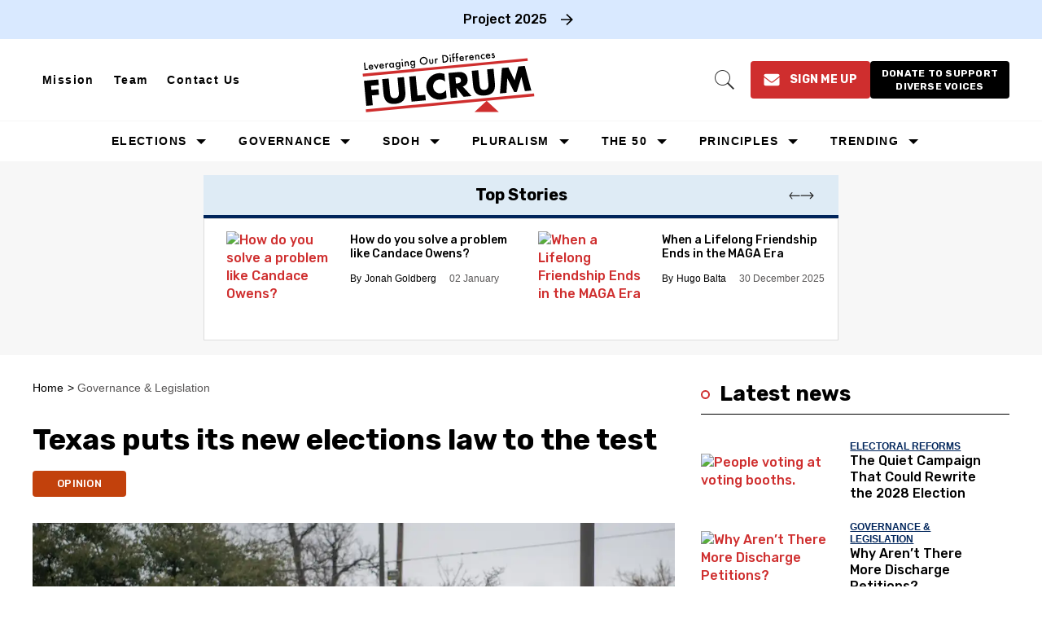

--- FILE ---
content_type: text/html; charset=utf-8
request_url: https://www.google.com/recaptcha/api2/anchor?ar=1&k=6Lcsbw8UAAAAAJ6H5uLehos0lMXkHl3qiSGDVfTJ&co=aHR0cHM6Ly90aGVmdWxjcnVtLnVzOjQ0Mw..&hl=en&v=PoyoqOPhxBO7pBk68S4YbpHZ&size=normal&anchor-ms=20000&execute-ms=30000&cb=exqoyqs72rm6
body_size: 49486
content:
<!DOCTYPE HTML><html dir="ltr" lang="en"><head><meta http-equiv="Content-Type" content="text/html; charset=UTF-8">
<meta http-equiv="X-UA-Compatible" content="IE=edge">
<title>reCAPTCHA</title>
<style type="text/css">
/* cyrillic-ext */
@font-face {
  font-family: 'Roboto';
  font-style: normal;
  font-weight: 400;
  font-stretch: 100%;
  src: url(//fonts.gstatic.com/s/roboto/v48/KFO7CnqEu92Fr1ME7kSn66aGLdTylUAMa3GUBHMdazTgWw.woff2) format('woff2');
  unicode-range: U+0460-052F, U+1C80-1C8A, U+20B4, U+2DE0-2DFF, U+A640-A69F, U+FE2E-FE2F;
}
/* cyrillic */
@font-face {
  font-family: 'Roboto';
  font-style: normal;
  font-weight: 400;
  font-stretch: 100%;
  src: url(//fonts.gstatic.com/s/roboto/v48/KFO7CnqEu92Fr1ME7kSn66aGLdTylUAMa3iUBHMdazTgWw.woff2) format('woff2');
  unicode-range: U+0301, U+0400-045F, U+0490-0491, U+04B0-04B1, U+2116;
}
/* greek-ext */
@font-face {
  font-family: 'Roboto';
  font-style: normal;
  font-weight: 400;
  font-stretch: 100%;
  src: url(//fonts.gstatic.com/s/roboto/v48/KFO7CnqEu92Fr1ME7kSn66aGLdTylUAMa3CUBHMdazTgWw.woff2) format('woff2');
  unicode-range: U+1F00-1FFF;
}
/* greek */
@font-face {
  font-family: 'Roboto';
  font-style: normal;
  font-weight: 400;
  font-stretch: 100%;
  src: url(//fonts.gstatic.com/s/roboto/v48/KFO7CnqEu92Fr1ME7kSn66aGLdTylUAMa3-UBHMdazTgWw.woff2) format('woff2');
  unicode-range: U+0370-0377, U+037A-037F, U+0384-038A, U+038C, U+038E-03A1, U+03A3-03FF;
}
/* math */
@font-face {
  font-family: 'Roboto';
  font-style: normal;
  font-weight: 400;
  font-stretch: 100%;
  src: url(//fonts.gstatic.com/s/roboto/v48/KFO7CnqEu92Fr1ME7kSn66aGLdTylUAMawCUBHMdazTgWw.woff2) format('woff2');
  unicode-range: U+0302-0303, U+0305, U+0307-0308, U+0310, U+0312, U+0315, U+031A, U+0326-0327, U+032C, U+032F-0330, U+0332-0333, U+0338, U+033A, U+0346, U+034D, U+0391-03A1, U+03A3-03A9, U+03B1-03C9, U+03D1, U+03D5-03D6, U+03F0-03F1, U+03F4-03F5, U+2016-2017, U+2034-2038, U+203C, U+2040, U+2043, U+2047, U+2050, U+2057, U+205F, U+2070-2071, U+2074-208E, U+2090-209C, U+20D0-20DC, U+20E1, U+20E5-20EF, U+2100-2112, U+2114-2115, U+2117-2121, U+2123-214F, U+2190, U+2192, U+2194-21AE, U+21B0-21E5, U+21F1-21F2, U+21F4-2211, U+2213-2214, U+2216-22FF, U+2308-230B, U+2310, U+2319, U+231C-2321, U+2336-237A, U+237C, U+2395, U+239B-23B7, U+23D0, U+23DC-23E1, U+2474-2475, U+25AF, U+25B3, U+25B7, U+25BD, U+25C1, U+25CA, U+25CC, U+25FB, U+266D-266F, U+27C0-27FF, U+2900-2AFF, U+2B0E-2B11, U+2B30-2B4C, U+2BFE, U+3030, U+FF5B, U+FF5D, U+1D400-1D7FF, U+1EE00-1EEFF;
}
/* symbols */
@font-face {
  font-family: 'Roboto';
  font-style: normal;
  font-weight: 400;
  font-stretch: 100%;
  src: url(//fonts.gstatic.com/s/roboto/v48/KFO7CnqEu92Fr1ME7kSn66aGLdTylUAMaxKUBHMdazTgWw.woff2) format('woff2');
  unicode-range: U+0001-000C, U+000E-001F, U+007F-009F, U+20DD-20E0, U+20E2-20E4, U+2150-218F, U+2190, U+2192, U+2194-2199, U+21AF, U+21E6-21F0, U+21F3, U+2218-2219, U+2299, U+22C4-22C6, U+2300-243F, U+2440-244A, U+2460-24FF, U+25A0-27BF, U+2800-28FF, U+2921-2922, U+2981, U+29BF, U+29EB, U+2B00-2BFF, U+4DC0-4DFF, U+FFF9-FFFB, U+10140-1018E, U+10190-1019C, U+101A0, U+101D0-101FD, U+102E0-102FB, U+10E60-10E7E, U+1D2C0-1D2D3, U+1D2E0-1D37F, U+1F000-1F0FF, U+1F100-1F1AD, U+1F1E6-1F1FF, U+1F30D-1F30F, U+1F315, U+1F31C, U+1F31E, U+1F320-1F32C, U+1F336, U+1F378, U+1F37D, U+1F382, U+1F393-1F39F, U+1F3A7-1F3A8, U+1F3AC-1F3AF, U+1F3C2, U+1F3C4-1F3C6, U+1F3CA-1F3CE, U+1F3D4-1F3E0, U+1F3ED, U+1F3F1-1F3F3, U+1F3F5-1F3F7, U+1F408, U+1F415, U+1F41F, U+1F426, U+1F43F, U+1F441-1F442, U+1F444, U+1F446-1F449, U+1F44C-1F44E, U+1F453, U+1F46A, U+1F47D, U+1F4A3, U+1F4B0, U+1F4B3, U+1F4B9, U+1F4BB, U+1F4BF, U+1F4C8-1F4CB, U+1F4D6, U+1F4DA, U+1F4DF, U+1F4E3-1F4E6, U+1F4EA-1F4ED, U+1F4F7, U+1F4F9-1F4FB, U+1F4FD-1F4FE, U+1F503, U+1F507-1F50B, U+1F50D, U+1F512-1F513, U+1F53E-1F54A, U+1F54F-1F5FA, U+1F610, U+1F650-1F67F, U+1F687, U+1F68D, U+1F691, U+1F694, U+1F698, U+1F6AD, U+1F6B2, U+1F6B9-1F6BA, U+1F6BC, U+1F6C6-1F6CF, U+1F6D3-1F6D7, U+1F6E0-1F6EA, U+1F6F0-1F6F3, U+1F6F7-1F6FC, U+1F700-1F7FF, U+1F800-1F80B, U+1F810-1F847, U+1F850-1F859, U+1F860-1F887, U+1F890-1F8AD, U+1F8B0-1F8BB, U+1F8C0-1F8C1, U+1F900-1F90B, U+1F93B, U+1F946, U+1F984, U+1F996, U+1F9E9, U+1FA00-1FA6F, U+1FA70-1FA7C, U+1FA80-1FA89, U+1FA8F-1FAC6, U+1FACE-1FADC, U+1FADF-1FAE9, U+1FAF0-1FAF8, U+1FB00-1FBFF;
}
/* vietnamese */
@font-face {
  font-family: 'Roboto';
  font-style: normal;
  font-weight: 400;
  font-stretch: 100%;
  src: url(//fonts.gstatic.com/s/roboto/v48/KFO7CnqEu92Fr1ME7kSn66aGLdTylUAMa3OUBHMdazTgWw.woff2) format('woff2');
  unicode-range: U+0102-0103, U+0110-0111, U+0128-0129, U+0168-0169, U+01A0-01A1, U+01AF-01B0, U+0300-0301, U+0303-0304, U+0308-0309, U+0323, U+0329, U+1EA0-1EF9, U+20AB;
}
/* latin-ext */
@font-face {
  font-family: 'Roboto';
  font-style: normal;
  font-weight: 400;
  font-stretch: 100%;
  src: url(//fonts.gstatic.com/s/roboto/v48/KFO7CnqEu92Fr1ME7kSn66aGLdTylUAMa3KUBHMdazTgWw.woff2) format('woff2');
  unicode-range: U+0100-02BA, U+02BD-02C5, U+02C7-02CC, U+02CE-02D7, U+02DD-02FF, U+0304, U+0308, U+0329, U+1D00-1DBF, U+1E00-1E9F, U+1EF2-1EFF, U+2020, U+20A0-20AB, U+20AD-20C0, U+2113, U+2C60-2C7F, U+A720-A7FF;
}
/* latin */
@font-face {
  font-family: 'Roboto';
  font-style: normal;
  font-weight: 400;
  font-stretch: 100%;
  src: url(//fonts.gstatic.com/s/roboto/v48/KFO7CnqEu92Fr1ME7kSn66aGLdTylUAMa3yUBHMdazQ.woff2) format('woff2');
  unicode-range: U+0000-00FF, U+0131, U+0152-0153, U+02BB-02BC, U+02C6, U+02DA, U+02DC, U+0304, U+0308, U+0329, U+2000-206F, U+20AC, U+2122, U+2191, U+2193, U+2212, U+2215, U+FEFF, U+FFFD;
}
/* cyrillic-ext */
@font-face {
  font-family: 'Roboto';
  font-style: normal;
  font-weight: 500;
  font-stretch: 100%;
  src: url(//fonts.gstatic.com/s/roboto/v48/KFO7CnqEu92Fr1ME7kSn66aGLdTylUAMa3GUBHMdazTgWw.woff2) format('woff2');
  unicode-range: U+0460-052F, U+1C80-1C8A, U+20B4, U+2DE0-2DFF, U+A640-A69F, U+FE2E-FE2F;
}
/* cyrillic */
@font-face {
  font-family: 'Roboto';
  font-style: normal;
  font-weight: 500;
  font-stretch: 100%;
  src: url(//fonts.gstatic.com/s/roboto/v48/KFO7CnqEu92Fr1ME7kSn66aGLdTylUAMa3iUBHMdazTgWw.woff2) format('woff2');
  unicode-range: U+0301, U+0400-045F, U+0490-0491, U+04B0-04B1, U+2116;
}
/* greek-ext */
@font-face {
  font-family: 'Roboto';
  font-style: normal;
  font-weight: 500;
  font-stretch: 100%;
  src: url(//fonts.gstatic.com/s/roboto/v48/KFO7CnqEu92Fr1ME7kSn66aGLdTylUAMa3CUBHMdazTgWw.woff2) format('woff2');
  unicode-range: U+1F00-1FFF;
}
/* greek */
@font-face {
  font-family: 'Roboto';
  font-style: normal;
  font-weight: 500;
  font-stretch: 100%;
  src: url(//fonts.gstatic.com/s/roboto/v48/KFO7CnqEu92Fr1ME7kSn66aGLdTylUAMa3-UBHMdazTgWw.woff2) format('woff2');
  unicode-range: U+0370-0377, U+037A-037F, U+0384-038A, U+038C, U+038E-03A1, U+03A3-03FF;
}
/* math */
@font-face {
  font-family: 'Roboto';
  font-style: normal;
  font-weight: 500;
  font-stretch: 100%;
  src: url(//fonts.gstatic.com/s/roboto/v48/KFO7CnqEu92Fr1ME7kSn66aGLdTylUAMawCUBHMdazTgWw.woff2) format('woff2');
  unicode-range: U+0302-0303, U+0305, U+0307-0308, U+0310, U+0312, U+0315, U+031A, U+0326-0327, U+032C, U+032F-0330, U+0332-0333, U+0338, U+033A, U+0346, U+034D, U+0391-03A1, U+03A3-03A9, U+03B1-03C9, U+03D1, U+03D5-03D6, U+03F0-03F1, U+03F4-03F5, U+2016-2017, U+2034-2038, U+203C, U+2040, U+2043, U+2047, U+2050, U+2057, U+205F, U+2070-2071, U+2074-208E, U+2090-209C, U+20D0-20DC, U+20E1, U+20E5-20EF, U+2100-2112, U+2114-2115, U+2117-2121, U+2123-214F, U+2190, U+2192, U+2194-21AE, U+21B0-21E5, U+21F1-21F2, U+21F4-2211, U+2213-2214, U+2216-22FF, U+2308-230B, U+2310, U+2319, U+231C-2321, U+2336-237A, U+237C, U+2395, U+239B-23B7, U+23D0, U+23DC-23E1, U+2474-2475, U+25AF, U+25B3, U+25B7, U+25BD, U+25C1, U+25CA, U+25CC, U+25FB, U+266D-266F, U+27C0-27FF, U+2900-2AFF, U+2B0E-2B11, U+2B30-2B4C, U+2BFE, U+3030, U+FF5B, U+FF5D, U+1D400-1D7FF, U+1EE00-1EEFF;
}
/* symbols */
@font-face {
  font-family: 'Roboto';
  font-style: normal;
  font-weight: 500;
  font-stretch: 100%;
  src: url(//fonts.gstatic.com/s/roboto/v48/KFO7CnqEu92Fr1ME7kSn66aGLdTylUAMaxKUBHMdazTgWw.woff2) format('woff2');
  unicode-range: U+0001-000C, U+000E-001F, U+007F-009F, U+20DD-20E0, U+20E2-20E4, U+2150-218F, U+2190, U+2192, U+2194-2199, U+21AF, U+21E6-21F0, U+21F3, U+2218-2219, U+2299, U+22C4-22C6, U+2300-243F, U+2440-244A, U+2460-24FF, U+25A0-27BF, U+2800-28FF, U+2921-2922, U+2981, U+29BF, U+29EB, U+2B00-2BFF, U+4DC0-4DFF, U+FFF9-FFFB, U+10140-1018E, U+10190-1019C, U+101A0, U+101D0-101FD, U+102E0-102FB, U+10E60-10E7E, U+1D2C0-1D2D3, U+1D2E0-1D37F, U+1F000-1F0FF, U+1F100-1F1AD, U+1F1E6-1F1FF, U+1F30D-1F30F, U+1F315, U+1F31C, U+1F31E, U+1F320-1F32C, U+1F336, U+1F378, U+1F37D, U+1F382, U+1F393-1F39F, U+1F3A7-1F3A8, U+1F3AC-1F3AF, U+1F3C2, U+1F3C4-1F3C6, U+1F3CA-1F3CE, U+1F3D4-1F3E0, U+1F3ED, U+1F3F1-1F3F3, U+1F3F5-1F3F7, U+1F408, U+1F415, U+1F41F, U+1F426, U+1F43F, U+1F441-1F442, U+1F444, U+1F446-1F449, U+1F44C-1F44E, U+1F453, U+1F46A, U+1F47D, U+1F4A3, U+1F4B0, U+1F4B3, U+1F4B9, U+1F4BB, U+1F4BF, U+1F4C8-1F4CB, U+1F4D6, U+1F4DA, U+1F4DF, U+1F4E3-1F4E6, U+1F4EA-1F4ED, U+1F4F7, U+1F4F9-1F4FB, U+1F4FD-1F4FE, U+1F503, U+1F507-1F50B, U+1F50D, U+1F512-1F513, U+1F53E-1F54A, U+1F54F-1F5FA, U+1F610, U+1F650-1F67F, U+1F687, U+1F68D, U+1F691, U+1F694, U+1F698, U+1F6AD, U+1F6B2, U+1F6B9-1F6BA, U+1F6BC, U+1F6C6-1F6CF, U+1F6D3-1F6D7, U+1F6E0-1F6EA, U+1F6F0-1F6F3, U+1F6F7-1F6FC, U+1F700-1F7FF, U+1F800-1F80B, U+1F810-1F847, U+1F850-1F859, U+1F860-1F887, U+1F890-1F8AD, U+1F8B0-1F8BB, U+1F8C0-1F8C1, U+1F900-1F90B, U+1F93B, U+1F946, U+1F984, U+1F996, U+1F9E9, U+1FA00-1FA6F, U+1FA70-1FA7C, U+1FA80-1FA89, U+1FA8F-1FAC6, U+1FACE-1FADC, U+1FADF-1FAE9, U+1FAF0-1FAF8, U+1FB00-1FBFF;
}
/* vietnamese */
@font-face {
  font-family: 'Roboto';
  font-style: normal;
  font-weight: 500;
  font-stretch: 100%;
  src: url(//fonts.gstatic.com/s/roboto/v48/KFO7CnqEu92Fr1ME7kSn66aGLdTylUAMa3OUBHMdazTgWw.woff2) format('woff2');
  unicode-range: U+0102-0103, U+0110-0111, U+0128-0129, U+0168-0169, U+01A0-01A1, U+01AF-01B0, U+0300-0301, U+0303-0304, U+0308-0309, U+0323, U+0329, U+1EA0-1EF9, U+20AB;
}
/* latin-ext */
@font-face {
  font-family: 'Roboto';
  font-style: normal;
  font-weight: 500;
  font-stretch: 100%;
  src: url(//fonts.gstatic.com/s/roboto/v48/KFO7CnqEu92Fr1ME7kSn66aGLdTylUAMa3KUBHMdazTgWw.woff2) format('woff2');
  unicode-range: U+0100-02BA, U+02BD-02C5, U+02C7-02CC, U+02CE-02D7, U+02DD-02FF, U+0304, U+0308, U+0329, U+1D00-1DBF, U+1E00-1E9F, U+1EF2-1EFF, U+2020, U+20A0-20AB, U+20AD-20C0, U+2113, U+2C60-2C7F, U+A720-A7FF;
}
/* latin */
@font-face {
  font-family: 'Roboto';
  font-style: normal;
  font-weight: 500;
  font-stretch: 100%;
  src: url(//fonts.gstatic.com/s/roboto/v48/KFO7CnqEu92Fr1ME7kSn66aGLdTylUAMa3yUBHMdazQ.woff2) format('woff2');
  unicode-range: U+0000-00FF, U+0131, U+0152-0153, U+02BB-02BC, U+02C6, U+02DA, U+02DC, U+0304, U+0308, U+0329, U+2000-206F, U+20AC, U+2122, U+2191, U+2193, U+2212, U+2215, U+FEFF, U+FFFD;
}
/* cyrillic-ext */
@font-face {
  font-family: 'Roboto';
  font-style: normal;
  font-weight: 900;
  font-stretch: 100%;
  src: url(//fonts.gstatic.com/s/roboto/v48/KFO7CnqEu92Fr1ME7kSn66aGLdTylUAMa3GUBHMdazTgWw.woff2) format('woff2');
  unicode-range: U+0460-052F, U+1C80-1C8A, U+20B4, U+2DE0-2DFF, U+A640-A69F, U+FE2E-FE2F;
}
/* cyrillic */
@font-face {
  font-family: 'Roboto';
  font-style: normal;
  font-weight: 900;
  font-stretch: 100%;
  src: url(//fonts.gstatic.com/s/roboto/v48/KFO7CnqEu92Fr1ME7kSn66aGLdTylUAMa3iUBHMdazTgWw.woff2) format('woff2');
  unicode-range: U+0301, U+0400-045F, U+0490-0491, U+04B0-04B1, U+2116;
}
/* greek-ext */
@font-face {
  font-family: 'Roboto';
  font-style: normal;
  font-weight: 900;
  font-stretch: 100%;
  src: url(//fonts.gstatic.com/s/roboto/v48/KFO7CnqEu92Fr1ME7kSn66aGLdTylUAMa3CUBHMdazTgWw.woff2) format('woff2');
  unicode-range: U+1F00-1FFF;
}
/* greek */
@font-face {
  font-family: 'Roboto';
  font-style: normal;
  font-weight: 900;
  font-stretch: 100%;
  src: url(//fonts.gstatic.com/s/roboto/v48/KFO7CnqEu92Fr1ME7kSn66aGLdTylUAMa3-UBHMdazTgWw.woff2) format('woff2');
  unicode-range: U+0370-0377, U+037A-037F, U+0384-038A, U+038C, U+038E-03A1, U+03A3-03FF;
}
/* math */
@font-face {
  font-family: 'Roboto';
  font-style: normal;
  font-weight: 900;
  font-stretch: 100%;
  src: url(//fonts.gstatic.com/s/roboto/v48/KFO7CnqEu92Fr1ME7kSn66aGLdTylUAMawCUBHMdazTgWw.woff2) format('woff2');
  unicode-range: U+0302-0303, U+0305, U+0307-0308, U+0310, U+0312, U+0315, U+031A, U+0326-0327, U+032C, U+032F-0330, U+0332-0333, U+0338, U+033A, U+0346, U+034D, U+0391-03A1, U+03A3-03A9, U+03B1-03C9, U+03D1, U+03D5-03D6, U+03F0-03F1, U+03F4-03F5, U+2016-2017, U+2034-2038, U+203C, U+2040, U+2043, U+2047, U+2050, U+2057, U+205F, U+2070-2071, U+2074-208E, U+2090-209C, U+20D0-20DC, U+20E1, U+20E5-20EF, U+2100-2112, U+2114-2115, U+2117-2121, U+2123-214F, U+2190, U+2192, U+2194-21AE, U+21B0-21E5, U+21F1-21F2, U+21F4-2211, U+2213-2214, U+2216-22FF, U+2308-230B, U+2310, U+2319, U+231C-2321, U+2336-237A, U+237C, U+2395, U+239B-23B7, U+23D0, U+23DC-23E1, U+2474-2475, U+25AF, U+25B3, U+25B7, U+25BD, U+25C1, U+25CA, U+25CC, U+25FB, U+266D-266F, U+27C0-27FF, U+2900-2AFF, U+2B0E-2B11, U+2B30-2B4C, U+2BFE, U+3030, U+FF5B, U+FF5D, U+1D400-1D7FF, U+1EE00-1EEFF;
}
/* symbols */
@font-face {
  font-family: 'Roboto';
  font-style: normal;
  font-weight: 900;
  font-stretch: 100%;
  src: url(//fonts.gstatic.com/s/roboto/v48/KFO7CnqEu92Fr1ME7kSn66aGLdTylUAMaxKUBHMdazTgWw.woff2) format('woff2');
  unicode-range: U+0001-000C, U+000E-001F, U+007F-009F, U+20DD-20E0, U+20E2-20E4, U+2150-218F, U+2190, U+2192, U+2194-2199, U+21AF, U+21E6-21F0, U+21F3, U+2218-2219, U+2299, U+22C4-22C6, U+2300-243F, U+2440-244A, U+2460-24FF, U+25A0-27BF, U+2800-28FF, U+2921-2922, U+2981, U+29BF, U+29EB, U+2B00-2BFF, U+4DC0-4DFF, U+FFF9-FFFB, U+10140-1018E, U+10190-1019C, U+101A0, U+101D0-101FD, U+102E0-102FB, U+10E60-10E7E, U+1D2C0-1D2D3, U+1D2E0-1D37F, U+1F000-1F0FF, U+1F100-1F1AD, U+1F1E6-1F1FF, U+1F30D-1F30F, U+1F315, U+1F31C, U+1F31E, U+1F320-1F32C, U+1F336, U+1F378, U+1F37D, U+1F382, U+1F393-1F39F, U+1F3A7-1F3A8, U+1F3AC-1F3AF, U+1F3C2, U+1F3C4-1F3C6, U+1F3CA-1F3CE, U+1F3D4-1F3E0, U+1F3ED, U+1F3F1-1F3F3, U+1F3F5-1F3F7, U+1F408, U+1F415, U+1F41F, U+1F426, U+1F43F, U+1F441-1F442, U+1F444, U+1F446-1F449, U+1F44C-1F44E, U+1F453, U+1F46A, U+1F47D, U+1F4A3, U+1F4B0, U+1F4B3, U+1F4B9, U+1F4BB, U+1F4BF, U+1F4C8-1F4CB, U+1F4D6, U+1F4DA, U+1F4DF, U+1F4E3-1F4E6, U+1F4EA-1F4ED, U+1F4F7, U+1F4F9-1F4FB, U+1F4FD-1F4FE, U+1F503, U+1F507-1F50B, U+1F50D, U+1F512-1F513, U+1F53E-1F54A, U+1F54F-1F5FA, U+1F610, U+1F650-1F67F, U+1F687, U+1F68D, U+1F691, U+1F694, U+1F698, U+1F6AD, U+1F6B2, U+1F6B9-1F6BA, U+1F6BC, U+1F6C6-1F6CF, U+1F6D3-1F6D7, U+1F6E0-1F6EA, U+1F6F0-1F6F3, U+1F6F7-1F6FC, U+1F700-1F7FF, U+1F800-1F80B, U+1F810-1F847, U+1F850-1F859, U+1F860-1F887, U+1F890-1F8AD, U+1F8B0-1F8BB, U+1F8C0-1F8C1, U+1F900-1F90B, U+1F93B, U+1F946, U+1F984, U+1F996, U+1F9E9, U+1FA00-1FA6F, U+1FA70-1FA7C, U+1FA80-1FA89, U+1FA8F-1FAC6, U+1FACE-1FADC, U+1FADF-1FAE9, U+1FAF0-1FAF8, U+1FB00-1FBFF;
}
/* vietnamese */
@font-face {
  font-family: 'Roboto';
  font-style: normal;
  font-weight: 900;
  font-stretch: 100%;
  src: url(//fonts.gstatic.com/s/roboto/v48/KFO7CnqEu92Fr1ME7kSn66aGLdTylUAMa3OUBHMdazTgWw.woff2) format('woff2');
  unicode-range: U+0102-0103, U+0110-0111, U+0128-0129, U+0168-0169, U+01A0-01A1, U+01AF-01B0, U+0300-0301, U+0303-0304, U+0308-0309, U+0323, U+0329, U+1EA0-1EF9, U+20AB;
}
/* latin-ext */
@font-face {
  font-family: 'Roboto';
  font-style: normal;
  font-weight: 900;
  font-stretch: 100%;
  src: url(//fonts.gstatic.com/s/roboto/v48/KFO7CnqEu92Fr1ME7kSn66aGLdTylUAMa3KUBHMdazTgWw.woff2) format('woff2');
  unicode-range: U+0100-02BA, U+02BD-02C5, U+02C7-02CC, U+02CE-02D7, U+02DD-02FF, U+0304, U+0308, U+0329, U+1D00-1DBF, U+1E00-1E9F, U+1EF2-1EFF, U+2020, U+20A0-20AB, U+20AD-20C0, U+2113, U+2C60-2C7F, U+A720-A7FF;
}
/* latin */
@font-face {
  font-family: 'Roboto';
  font-style: normal;
  font-weight: 900;
  font-stretch: 100%;
  src: url(//fonts.gstatic.com/s/roboto/v48/KFO7CnqEu92Fr1ME7kSn66aGLdTylUAMa3yUBHMdazQ.woff2) format('woff2');
  unicode-range: U+0000-00FF, U+0131, U+0152-0153, U+02BB-02BC, U+02C6, U+02DA, U+02DC, U+0304, U+0308, U+0329, U+2000-206F, U+20AC, U+2122, U+2191, U+2193, U+2212, U+2215, U+FEFF, U+FFFD;
}

</style>
<link rel="stylesheet" type="text/css" href="https://www.gstatic.com/recaptcha/releases/PoyoqOPhxBO7pBk68S4YbpHZ/styles__ltr.css">
<script nonce="Mgpd153-dwgJaXarKH3HEg" type="text/javascript">window['__recaptcha_api'] = 'https://www.google.com/recaptcha/api2/';</script>
<script type="text/javascript" src="https://www.gstatic.com/recaptcha/releases/PoyoqOPhxBO7pBk68S4YbpHZ/recaptcha__en.js" nonce="Mgpd153-dwgJaXarKH3HEg">
      
    </script></head>
<body><div id="rc-anchor-alert" class="rc-anchor-alert"></div>
<input type="hidden" id="recaptcha-token" value="[base64]">
<script type="text/javascript" nonce="Mgpd153-dwgJaXarKH3HEg">
      recaptcha.anchor.Main.init("[\x22ainput\x22,[\x22bgdata\x22,\x22\x22,\[base64]/[base64]/[base64]/[base64]/cjw8ejpyPj4+eil9Y2F0Y2gobCl7dGhyb3cgbDt9fSxIPWZ1bmN0aW9uKHcsdCx6KXtpZih3PT0xOTR8fHc9PTIwOCl0LnZbd10/dC52W3ddLmNvbmNhdCh6KTp0LnZbd109b2Yoeix0KTtlbHNle2lmKHQuYkImJnchPTMxNylyZXR1cm47dz09NjZ8fHc9PTEyMnx8dz09NDcwfHx3PT00NHx8dz09NDE2fHx3PT0zOTd8fHc9PTQyMXx8dz09Njh8fHc9PTcwfHx3PT0xODQ/[base64]/[base64]/[base64]/bmV3IGRbVl0oSlswXSk6cD09Mj9uZXcgZFtWXShKWzBdLEpbMV0pOnA9PTM/bmV3IGRbVl0oSlswXSxKWzFdLEpbMl0pOnA9PTQ/[base64]/[base64]/[base64]/[base64]\x22,\[base64]\\u003d\x22,\x22woo/w70uBFhqADRbXVxNw7h1wpzCvMKcwpbCqC7DvsKow63DlkF9w55Xw6Nuw53DtTTDn8KEw6/[base64]/DmQPDsQ5HLVEre8KRwp7DksK6fFPDi8KGIcOXH8OvwrzDlx4TcSB7wrvDm8ORwr5ow7TDnmrCiRbDimcMwrDCu0TDiQTCi3kUw5UaKE1AwqDDuCXCvcOjw6DCkjDDhsO0HsOyEsKdw40ccVgRw7lhwpQWVRzDt13Ck1/DnSHCriDCg8KPNMOIw5k4wo7DnkvDi8Kiwr1Mwo/DvsOcLUZWAMO2McKewpclwoQPw5YLDVXDgy7DhsOSUCHCi8OgbXJyw6VjYsKNw7Anw6NPZEQaw6zDhx7DhgfDo8OVJ8OPHWjDkSd8VMKNw6LDiMOjwqDCrCtmKBDDuWDCocOMw4/DgB7ClyPCgMK5RibDoErDk0DDmQ/Djl7DrMKOwrAGZsKHb23CvlVnHDPCuMK4w5EKwr0XfcO4wod4woLCs8Ogw6YxwrjDqMKCw7DCuG7Dtwsiwp/DojPCvTgcVVRgYG4LwqtiXcO0woJnw7xnwrjDhRfDp1daHCdcw4HCksObGT84worDgMK9w5zCq8O1ISzCu8KlclPCrjnDnEbDusOew4/CriNQwpojXB9sB8KXAkHDk1QZdXTDjMKiwo3DjsKyQijDjMOXw7YBOcKVw4nDq8O6w6nCpMKdasOywqxEw7MdwpzChMK2wrDDg8K9wrPDmcKzwr/CgUtcHwLCgcOpbMKzKkJDwpJywp/[base64]/wpxDZUXCjMKYwqjDkXHDqX3DtFVQw6fCrMKKFsOaV8KHf13DpMOzcMOXwq3CvwTCuT9MwobCrsKcw7zCsXPDiT/DssOAG8KWC1JIP8Krw5XDkcKkwqEpw4jDhcOWZsOJw5B+wpwWTDHDlcKlw5svTyNgwqZCOSvCpT7CqjvCmglaw4oWCcKEwovDhzl3wolrMVPDgQTCqcKKNXdRw4YQRMKLwoscS8Kfw585MX/CuWbDhhhRwpnDuMK8w5k+w7lVE1nDhMKDw6nDhTsAwrzCuBnDs8OFDFsBw7hbIsOyw59FEMKTZ8KOYMKNwpzClcKCwoMoEMKAw4kVC0rCt3wmNFnDlCtuPMKiMMOiHB9rw6hlwqDDhsOkb8OLw7/[base64]/CuHXDhTLCngbCuR1JSsOlfcOKw4UtNhY2AsK8w7LCpAAMa8KFw5NcUsKcH8OjwrwVw6YbwqQOw6zDqErCo8KmasKMAsOdFg3Dn8KHwoN7LELDhm5Pw61Rw47DlywXwrMYHENEVx7CkBA7WMK+JsK5wrVyb8KhwqLClcOewod0NQzCgcOPw5/CjMKsBMKgQTY9NjIaw7cfwqITwrhPwqLDhULCucOOw55xwohiXcKOBSHCsGoPwqjCn8KhwqPCiz7DgEA4T8OqZ8KoYMK+csK9BBLCiCMJZDN0RTvCjA1aw5HCicOUXcOkw5YGV8KbMMKZCMOAVnxCHGZNEnLDi0YOw6NEw4/DgQZWbcK1worDosOHR8Ouw5pUC1QPNMOgwovCuC3DuzHCksOeZ09UwrsQwptwbMKzaW/Ci8ORw6vChh3CuUVKw5bDkFzDkzvCnwcSwrLDsMO+w7g/w44PQMKYCXTClcKLH8Ovw43DhBQQwqHDmcKcAT9GW8O2MnkSU8OgXETDnMK1w7HDo2tCEzACw5jCosKZw5Nywp3DsVPCoihawq/CkAFRw6sqUBt2dx7CrMOow7TCoMKww79tMS7CtS1ewrxHNcKmY8KTwpPClicrfBbChEjDjFsvw6ELw4fDvg1oUk57DcKmw79uw6xUwoA4w7TDmT7CizbCqsK/wonDjTggQsKSwpfDvDctQMO0w6jDlsK7w43DqnvCm0VyRsOFIMKNA8Knw7LDvcKmNydYwrTCqMOhUFsBHMK3HQHCpk0jwoJxf19EZ8OHUG/DtR/Cn8OQAMOzTyjCoXgWRcKZUMKkw5DCuHB7X8OnwrjCk8KIw5LDvB9fw4VQP8Oyw5AxPUvDljtoM0luw4EKwqc7acO4JRFgQcKMUVvDiXsbasO0w6wCw4DCncO7OcKywr/DlsKUwqEbMBHChsKwwoXCiELCmFkowoMyw6lEw4fDol/[base64]/DihE/wonCrMOvI8OLGsOyw7ZEB8KLwpM7w7nCisKYYgQ1UMOYDsOhw6nDoXwQw5USwqjCl03DgndFDcKqwroRwqUoHXrDpMO6dm7ComZPTMOST2bDmm/DqHDDiQ0RMcKoDcO2wqnDtMOgw7DDiMKCbcKpw4TCtkvDsE3DqSMmwoxZw7U+w4lcfsOXw5fDiMOuEcKFwrrChS7CkcK7UsOew5TCiMOjw5jDlMK8wr0Jwot1w7IiTHPCtyTDoV43e8KgVMK+QcKvwrnDmx15w51XfBzCriUHw68wBQXDoMKlwrnDvsK2wr7DtiFgw5/Cm8OhBcOEw5F5w6YbK8K7w7BTZ8Kpw4bDiR7CksKIw7vDhg8SGMK/woZCFW/DmMOXLlLDgsO1PFFufQrCklXCvmRuw7wJXcKFV8Onw5vCm8K3HWXDocOCwoDDrMKswoR2w7cBN8Kdw4zCmMOAwprDhBbDpMOfC11dd1/DpMOMwr0kCBoXw73DukBtccKgw7BPR8KkWBfCiT/CjzrDm2oXTRLDjsOpw7puI8OnNBLCj8KmH11wwpfDnsKowoTDhVnDqV9+w6o2fcKREMOsa2RMwoHCsl7DtsOlbD/DikdAw7bDmcKOwoYWecKzXHDCrMKeSkXCm280ecOjIcKewozDvMKrbsKbbcOUDWdRwoXClMKTwr/DgcKAPnnCusO4w5NqecKbw6HCtMO2w5tWHAjCjMKXUDg+WRDDqsOAw5bCg8K9QUtzW8OKHcO7wrwBwpg6W37DrcKxwrgGwovCjmTDunrDkcKiTMKsPB4/B8OuwqBQwprDpRjDmMOFfsO9WTfDqsKAcMKhw5gAVDBcIkNrSsOveHnCrMOnS8Ouw6zDlsOWCsKew5J5wo7CpsKlw6M6w5oBOcOxNg59w6ESBsO2w4B1wq4pwrHDj8KMwp/[base64]/[base64]/CrMKzwqrDhBAqPMOrDHrCo0XCkkLColHDo0kLwoIxOcKpw77DqcK2wpxIVlXCl21acX7Dq8O/OcK+SChcw7sSU8O4W8OvwpHCjMOdERXCisKPw43Dqw1DwonDvMOzOMOPTsOZAT/CqMKsVMOecBNdw6UXwobCnsO7OsOzK8ODwoTCghTCqFQlw7fDnATCqhxcworCvREPw6ILVWMbwqQkw6RMXBvDmgjCoMK8w6zCuzjCs8KlM8ObIWloQ8KpYcKDwrDDt2zDmMO3NMO1bmDCgcOnw57CssK/Kk7CrsO0f8OOwqRawq3CqsKew5/CrcKbRzjDnHHCq8KEw4oAwr7CiMKnEwgrKy54wo3DuBFLKXPDm0NPwq/Dv8Ogw6syI8Oow6tJwrl2wpw+ayDCkcKpwqltaMKqwo8gbMOBwrglwrbCuzpeF8KvwovCpcO3w5Z7wpvDgRjCjX8QKk0xfHXCu8KjwpVNAXMZw47CjcK6w4rDsT3DmMO/Xmxjw6zDnHhyCcKywrPCpcKbdcO/IsKZwobDvUh+PXTDlTTDhsO/wpXDnVPCvMO1AArDj8KYw6oLBGzCuXPCtDDDnAnCv3MXw6DDiDRhbmQDWMKgFQNEX3/CtcKSalAzasKbPcOOwqMzw4hOZ8KFYWk7wqnCtcKkHBPDtcOKDsKww7VYwoQ8YwFgwonCrEjDmRp1w7B1w4MVE8OZw4VkaSPCnsK2bnhtw5rDusKnw5DDjMOywoTDn1LDkjjCoV/[base64]/[base64]/[base64]/DrsKjOcOhcMOrwqJDAsOmwqYmw6PCusKZwqFIw4E5wqzDnzUjWmnDq8O6ZMKQwp3DkcKSd8KWQcOKCWTDrsK1w6nCrEZgwqjDh8KyN8OIw7U3A8Oow7/Ckj18E04VwrIXSmfDl3s8w7vCtsKOwrUDwqrDvsOGwrXCnMK8FjXCqjPCoB7Do8Kew5AfcMK4ZcO4wqJBB0/DmWnCqiFrwr4ARD7CtcK9w5XCqyEtBXx+wqRcw71JwoZ7PC7DskDDm2hnwrV8w48Kw6VEw7vDlF/Dt8Kqwp/DncKldT87w4jDgzTDqsOLwpfCrDrCmWcDe0FEw5HDnRDDuwR5IMOQXsOsw7caN8OUwozCnsKcOcOiBFV8Ky4JTcKiRcKMwqs/[base64]/CqhpDwrN7wpjDlcKrw7oUNnsTdsK8w5J6woUOeDNRXcOsw74IQnI+fUvCtWzDiB0Cw5DCgxrDmMOjO2pMacKowrnDsXDCohgCNwbDqcOCwr8Ywpt6DcK7w5fDuMKxwq7Dv8OWwq3DusK6OMKCw4jCkCPCp8OUwrsFTsO1Pnlqw7/CscONworDmV/Cn1wNw5nDmGpGw5pmw4jDgMOTNQfDg8ONw6Zrw4TCjW8YfTPCsmnCqsKmw6XCuMOmNMOvw50zAsKdw5DDksOpbj3ClXHCkUsJwp7CmSvDp8K6ImYcIV3CtMKBTsKeQ1vDgAjDtsK0wpU2wqXCqwbDlWhyw4/DmWnCpy/Dh8ONUcKIwpXDkkYdOWTDn089LcODbMOgDVk0IWXDpQk/bljCgRsgw7xswqvChcOsT8OZw4XCi8O7wrrDomA0B8KxXU/Chxkgw77Cp8KObGMpTcKrwp87w4oGCwvDgMKfXcKNR0XDpWjDpMKbw5VrHHADQHQxw4JCw6IrwobDn8KNw6vCrDfCiTBoTMK/w6YlERvCssOxwqVMNSNewrARUMOzKlXCrhg5woLDvQHCjDQjJU0lIBDDkjkswpXCrcOJIix9OcK8wqdNRMKjw6nDlE4INWMdXMOnKMK3wrHDrcKTwo4Aw5fCmhTCosKzwqs5wpdawr0EZUDDvktow6nCjnTDmcKqRcK/w4Ebwo/[base64]/DcOrw5Vsw7tBwp/DlDXCtHbCn8KxwrHDmsKJwpHCpxPCpcKPw5HCk8O0asK+d2keYGJhMXDDpnELw4vCq3TCjcOzWiJQKsKRDyLDgzXCrzvDtMOFPsKrWzjDisOqOxHCgMOHAcO8aEPDt1PDqgTDnklmc8Kcwo9Rw47Co8Kcw5zCrFvCsUxCHiR2MmJ4bcKuOTBZw4/DuMK5Jg09BsOaAiNqwqvDicKGwpF0w5DDvFLDqCTDn8KrH37DrHYhDkxfKQsTw6UZwo/[base64]/wqoQDMKOw6AlfcO3wooiZcO1w65we1JZVWXCkMORIwTCrA3DrnLDvBvDjxN3DMKJZhEYw4PDuMOww4Bhwq9xJsO9WBbDoiPCkMKPw4tsR1vDq8OPwqsHQMO0wqXDkcK6QsOlwojCnQgQw5DDpVxzOMOow4bDhMOcEcOPccKOw5gTJsKLw5JYJcK/w7nDsmbDgsKudQXCuMK/BMKjKcOZw4nCocOrZAnCuMOAwobCksKBecOjwoXCvsOnw6kowoNiChQAw6ccS1UVXyDDgyDDtMO4AsK/e8Obw5sMLMOMPMKrw69Xwo3Ck8Ohw7fDgUjDh8OnSsOuQBBOazHDl8OWWsOsw4HDi8KWwqpIw6/CvTIeAVDCuQQGAXw3JVs9w4w8K8OXwrxEN1PCoj3DkMOFwpNtwppOZMKKcWXDvRMwUsKwejtywoXCr8OoR8KVRD90w4hwLl/CjsOXJiDDuDRBw7bCucKRw5onw5fDnsOdcMO6cnjDgVrCjcOsw5PClXhNwoLDucKSw5TCiG57wo5uw4F2WcK2N8Ozw5vDlHYWw40rw67CthkJwp3CjsKMVR7CvMOOPcOvWAFLBAjDjQF3w6HDp8OucMKKwr/DjMOuVV9dw4wewpg0UcKmHMOxO24fI8O0eEIaw7QlN8Oiw6XCs1wJVsKTVMOsK8KYw7oRwoc+w5XDgcO4w4XCngckaEvCkcKcw6sow7EuOyvDuEHDtMKHBjnCuMKSwq/CuMOlw5XDlTFQVUMNwpFAw6jDl8Khwo1RFsOawobDmwBqwrDCo1rDqR7DjMKkw5Mcw6wmZWFpwqlrOsKTwrcEWlHCgD/CnWxyw69AwpJmFBfDmBDDvcKxwpVoMcO4wqLCm8OmVgQ1wppFMTYsw7YiO8KOw45BwoF7w60ucsKIEsKCwpVNcGdiJHfCrjxNaUvDpsKcAcKbJ8OSBcK6JXFQw6wVaynDpEPCkMOFwprClcOZwpdnDFTCtMOQd1TDty5/PER8KcKFOMK2IsKrw7LCjTvDmsOFw7/CoEclOw94w4XDicK9BsO2XsK9w7YlwqjDkMKTXMKVwr8iwpXDrC0HWAZ/w5zCr3g0EcKzw4xIwp/DjMOSQR9/HMKFFyzCnkTDuMK8V8KsZwLCv8KOw6TCly/CscKibiAkw7BQTBrCmH86wp5wL8K4w5Q4KsOWXDnDizpGwqYEw5PDhWxFwp9RPMO3T2/[base64]/CtsKhwqIowpEtd8O7CS1LwpHDiRzDvUXDqQHDl2jCicK5KGF0wqEqw7nCpyrDicO9w78Pw49gf8OJw47DsMKAwrPDvAwywpXCt8OTLA5GwrPCjhcJNHxww5rCtB0+OFPCvSPCsVbChcOTwonDiljDoXvDssK/[base64]/Di8OGwrXCr8OTwrIvT8KIwrRfbxMowrYJwogZF8KKwo/DsU3Dv8Kbw4/[base64]/DhyRDVzrCiC0Pw5Zqw6gywojCjgLCtSXDvsKXT8K2w7ATwpPDksKAwoDDkXh0M8KqL8O5wq3CncOjKEJbGQHDknYCwrDCp1RawqDDukLCplIMw5UPUx/CjsOSwrA9w6XDk0l4PsK8AMKMPcKJcgZDGsKrd8Onw5lvQSbDomjCjMK2dl8aCgkWw50uO8KywqVrwoTCrDRPwrPDlnDCv8O4w5jCvF7DuDXCkCljwqzCsCkKTMKJE3LDmWHDqMOfw7lmSTVWwpZMD8OBL8KbB1lWMwXCsSTCncKAK8K/HcOLdi7CgcKMc8KAdwTCilbCv8OPEsKPwrLDjAdXaj0hw4HDmcKCw5bCtcOQw6bCh8OlaQNvwrnDlGbDocKyw6lrFyHCuMOvRn5+wrrDsMOkw44Cw7/DtW8dw5IWwpltaF/[base64]/[base64]/DvDIKw6nCnsOAEsOxYsOcwrEcXHFXwqrDhcO4w5wIQ3HDoMK1wo/Co1o5w5HDg8OdbA/Dq8OnJ2nDq8OfEmXCgwg/w6XCq3vDrTZPw4NEO8KHb0xRwqPCqMK3w5HDjsONw6PDilpsOsOfw7PDrMKmaBd+w4HCtXtjw4LChU1Kw5jCgcKHFlHCnmnCmsK0eU9cw6rCscO3w5o8w4rChMOUwolYw4zCvMKhME11Zy9QCMKBwqjCtE8twqc/BWrCscOUWsKiTcKkXwtBwqHDuyVAwprCjTvDg8OSw5MGP8O5wpx3PMKdSsKfw54rw4fDjcKKBUnCiMKaw5bDssOSwqvCt8KlXj8dwqQiUUXDrsKdwpHCncOAw6XCrMONwo/[base64]/wrzDsEVmR8Kvwr7DqMKvwp8ww7powoXDnMKawrvCnsOWLsKzw4zDjMO6wpQBdBTCg8Kmw73CjcO3BkHDvcO2wrXDnsKiIy/CpzIDwrJNFsK+wqXDuQxvw71ndsK/c2B7fSpWwqTDlx8dEcO/NcKWeUBkcVlINMOOw4PCgsK8UcK4DARQLHfCihkQVRPCo8KCwoDCvQLDlHLDq8OywpDCrCfDmTLCk8OKLcKYFcKswqHDsMOLEcKQZsOew7jDjS3CoRrDg2MPwpPCoMOtLgp4wonDjxxTw6Y5w7NPwp5zFEEiwqoLw7NuUiJrZErDhmzDpMOobX1NwoYdTivDrGgkcMK/HcOAw5jCjQDCmcOvwofCr8O+VMOmYSfCuhB7w5XDrFfDocOWw6cnwpDCv8KbARvDvTo/woLCqwZbYR/DjsOpwp4kw6HDpB1cAMOIw6cswp/DksK5w7nDk3QGw6/Cj8Kdwr9pwpRvA8O+w7HDssO+Y8OlFMKuwqvCi8KTw5tiw7fCnMKvw6p0Q8KWacKhFsOFw6jCr0bCmcONCAfDkF3CkmoUwp7CvMKgDMOBwqcWwqoSHHc8wpErC8Kzw6g1F2w1wrkOwqbCiWTCnMKfCW4awoTCmh5UesOmwr3DtsKHwpjCunbDhsKnbg4Zwp/Dv2ZaBsOUwpcdwoPDpsKswr5pw6dSw4DDs1JFMT3Ch8OWXS1aw4PDvcKVBBt6wpPCg2vCjjMfMhTCqUM/NzTCmmvChWRxJHfCjMOIwqLCmhjChHgKH8OCw7dnE8OKwphxw4bChsKBaz9/[base64]/DgsOSScOJKiTCpGROwrpgAHvCq8Klw5lmUR55V8ONwoQdJcK7PMKOw4JjwoVrOBvCul4FwrLCjcKRbEJlw5MRwpcccsKJw6PCuH/DqcOQWcOlw5nDtTMpczvDhcODw6nClHfDjjQIw4t9Zl/[base64]/wojCo8Kcw68XPcKqMjRfw60TLsKaw4MQw6pbYcKcw49Aw6Arwq/CkcOCNSHDsjTDgsOUw5bDllk7B8KYw5PDji0fMErChFspwrJhAcOxw6MRWj7DhsO9S1YJwp58NsO1wo/DqMKmP8KvRMKCw5bDksKARCNlwrcGYMK+Z8OkwrHCiG/DrMK8woXCvStKLMObLjTDvRguw5IzcUdQwrvCgFdDw7DCpMOjw4AqA8KmworDqcKDMsOowrLDlsOfwobCozXCv3JTTnfDrcKiOF58wqXDkMK2wpxDw4HDqsOAw7fCkAx3D34ywoJnwoPChxwOw7ASw7EIw47Dv8O8f8K8UsOkw4/CvMOcwoDDvl5qw77Dk8OIHR9fP8KdI2fCpxnClXvCncKITsOsw6nDg8K4DmXCmsKWwqorH8OKwpfDsV3CtMKvFkfDm2/ClDnDn0fDqsOqw5J4w6nCpDnCuVgEwrUCw6hRKsKbW8ONw7Ivwq4vwrPDjFjDjU9Pw63DpibCjmLDlTQawr3DssK4w70FVg3DpgjDv8Orw7YGw7/DhsK7wo/Cn3fCgcOLwonDosOwwq4rBgfCjkjDpgc2H0PDvlsJw50nw5DCh3LCimTClsKxworCkRIBwrzChMKawqQSRcOrwrFmIWzDn2lkY8KCw6pPw53CtMOgwqjDgsOCPSTDq8KYwqfCjjvDuMK7JMKnwpjClsKcwr/DsRQHEcKlajZaw71Yw7RYwrAiw6hiw5fDn1wsJsO8wrBQw7NZb0dcwpXDqjfDrsKhw7TCm2bDmcOvw4/CqsOVCVB+NhtwNBZcNMOXwo7Dg8O3w4Qwc2wPAMKWwrknZHPDmVZEeWPDuj9KAFg3wpzDhMKIAWJuw441w6h5wprCjUDDl8O7TWLDtMOEw7Z9wqo9wr4/w4PDlgIBEMKneMKcwptpw5t/K8KfV24MDH3CiAjDl8OWwp/[base64]/[base64]/DkcKdwrXCrBIAYwcoWwpfw5EQw6TDoVxzwobDiS3CrQ/DgcOkAsOcMsKEwqRbTWbDncKJB1PDncKawrfCiBDDiXUJwrLDpgsrwoXDvjTDjcOPw6sZwr/ClsOYw4R0w4AFwrVrwrQsC8K/[base64]/C8KBHMKqw75kw4ttwrPDokfCj8KdE2w2a3/Co0fCmHEYRVVReyDDpjrDo1DDk8OgHCpUccKbwo/DhFTCkjnDjsKRw7TCm8Oqwo5Fw7NxBGjDnGDCuSPDrzfChDfCu8ObZcK3V8KNwoHDmWcrEXXCgcOHw6NDw60KJDHCiB0iXAtOw4Q/Ch1Hw40rw6PDisOkw5NSe8KSwohCAx8PeUvDtMKyDMKSBsOFRXhhwoAGdMKIXF0ewoMaw4M3w5LDjcOiwpsUMwnDjsKew6rDtF5VKwgBacKbMDrDm8KswqR1RMKkQ0cJJMOzeMOQwqMcX1EJcsKLS2LDgVnCjsK+w7DCv8OBVsObwoEmw7/DssK1MAHCvcO1f8K4cCgMRMO8BkrCkBgZw5XDlS7DkCDCvSLDgAvDiUYMw7/DqRTDkcKnBgAfeMK7wqQYw6E/[base64]/Dhxo/GMOnw6jCmREZwrRvw7E4bcOiwqDCqEQITA9vC8KGL8OIwqIlJMOWc1rDqcKiGsO/EMOlwrchCMOEWcK1w6JrWBLCvwnDjB96w6lZQ1jDj8KEYMK2wqgcfcK7dMKSGFbDrsOPYMONw5PCvMK6IlkOw6ZnwqXDrTRRwrrDgjRrwr3CucKgHV9mDC0mcMKoTnnCvENvdhopRGHDjnbChcKtBjIUw64uRcO/[base64]/DiMOwb2PCt2zDnDYQRcOYwqkwwrZ7wrp8wopIwohqw4R+LlEmwp1ew7FOWm3DscKKEMKDbMKhJMKHbMOxfiLDkisjw55kfQ7CucONF2IsZsKLXxTChsOqcMOQwpfCsMKhF1LDicO8IgnChsO8w53CoMOOwoAMR8KmwrQOHA3CqyrCj3/[base64]/csOkW8OBBy/DvMKqw60Bw5hWHF1QTMKUwqE8w5QLwpgOU8K1w5MOwplFYMOJJsK0w6cWwq/DtVfCkcKuwo7DscO8K0kdM8OjNC7DqMKyw7lpw6jCocOFLcKWwq/CmcOMwqEbZMKOw60iR2LDpjYEIcKyw4jDpcK0w4o3Rk/DuSTDk8OwBVHDnzZ+b8KjGUrDrsOxUMOaDsOVwqh2P8Ouw7zCqcORwprCsS9BLFTDpAsPw5JQw5sFSMKMwrzCs8Kbw50/[base64]/[base64]/w51WH8KVw4zDrwp5SsOUw4vDqHjCjR4Pw5QMwpMXP8KGUGI4wrjDiMOOV15Dw6UAw5zDrShkw4fCugo+WlXCqRYwesKvw7LDtmpJLMOGW2A4PMOMEBhVw7fDkMKdIijCmMOowqHDl1MAwqDCuMK2w584w7zDv8O/HsOREyt7wpLCsX7Du1wrw7PCtB95wrfDhMKabwghN8OoeDBJcVPDt8Kgf8ObwrzDgcO+R0gxwp4zIsOVC8OPKsOcWsO5H8O/w7/DhsKFVyTChxEjwp/ClcKkdcOawpxqwpjCv8OiODY1acOzw7nDqMOucU5tS8ONw58kwrbDr3zDmcO/w7ZTCMKQcMOnA8O5wo/Cv8O1fGpRw5ABwrQBwp7Cvl/CnMKECMOew6bDlCIewqxtwqBIwpNEwqfDq13Do2/DoXRRw7rCoMOFwpjDj2nCq8O5w5jCvVLCkEDDoyTDj8OeQkjDmRfCusOuwpfCg8KfMcKvZcKyD8ObQMOtw4TCnsOPwpDCr0E/[base64]/Du3N0AcOFYcK9GD4DR8KJw7zDhBV8eHHCiypFX30lIFXDmVXDqyLCiQLCusKbBMO8TsKzT8KmGMOpUEwiMT1bfsK2UF4Cw63Ct8OJYcKcwqlawq8mw4PDqMKywp46wrDDimLDmMOWIsKkwoJ9ByQzEwPDoBxdCzzDoCbCgjpfwoUJwpzCnyIuEcKADMOZAsKhw7/DhwlfP13CpMOTwrcMwqApwrfChcK/wqFqVgsYCsKmJ8OVwpkcwp1YwoUrF8KJwq1zwqhlw5w4w7vCvsO7JsOvezBow4TDt8KPF8OwfE7CqMOnw5fDs8K2wrx2WcKYwprCu3HDt8Kfw6rDt8OHasORwp/Cv8OGHcK0wrbDvcOYKMOKwqhOFMKkwo7DkMO1e8OEKcOECDLDi00Qw5B4w4zCqMKbOcKWw6jDs2UZwrvCvsKxw4tmTg7CqcOnW8K3wq7CoFfCsRI/wocMwq0Dw5FpIhvClX1UwpnCr8KEccK5GSrCv8KFwqcrw5TDqjZJwpNcOC/DvXnCgCNDwooFwpRcw6FESF7CjMKhwqkSbwlsf38yR1pBRsOEewImw7t4w7HCvcO+wrRlQ2tUw6ExGgxNw47Du8OIL3DCj3RaTMKkZHFyZ8Oaw5TDgsOBwpMCCMKESV0lHsK5WMOdwooSZsKYbx3Cq8KNwrbDrsOHJMORZwvDgcKOw5/CijXDo8Kqwqxmw5gkwo/DgsKNw6E8KxcsTcKEw7YPwrbClkkLwqokasO8w7xbw74VFsKXT8Kgw4/Co8KDbsKEw7M/w5rDtcO+GRtUbMKuNi3DjMOCwptVw6hzwrsmw6rDiMO/c8Kkw57CmcKVw64MT1/[base64]/DoA7CqsOow40NMhLClBrCuHhVw49Cwqx3wrRvblENwpIJDcOLwosAwoFaJHLCk8Oqw7DDg8OCwoIdXAzDhzcPGsOsZMOww7gIwpDDtcO/aMOGw6fDlCXDpynDshXCn3LDisKkMlXDu0h3DnLCt8OTwoDDgMOmw7zCtMOOw5zCgzxEYwERwqbDtDFESGsQFEMvUMO4woHCiScmwp7DrRVnwrR3S8KrHsOZwrfClcORXAvDi8OiDVA8wr/DksKNeRoBw6V+eMKpwqDDt8Okwogrw7tQw63Cv8KVNMOEIjMYPMOmwpg6wq/Ds8KAdcOOwqXDmBfDpsKpbsO/S8Kmw5Ngw5nDhxRlw5PDnMOqw7nDilPChsOkcMOwKn5WeREbf1lBw5tyOcKnPcOqw4LChMKQw67CoQ/Dj8K0KkjChF3CpMOgwoZoMxtEwqc+w7Qdw4/CmcOxw6bDoMKbX8OpC3c4w6ENwp5zwq8Mw5fDp8O3bDTCkMKtfXvCpW3DqSLDtcKOwqfDusOrCsKvDcO2w68vdcOoOcKQw4EDZHjDi0bDtMOlw5/Don4ZJcKLw6kdUVMOQzEJw7nCt3DCjjgxLHTDhVvCncKAwpPDgsOFw77Chztww5rDpwLDnMO+wobCvX1Pwq9uFMO6w7DDlkkKwpfDh8KUw7pUwojCv1vDlkzCskHCtcOewp3DigHDicOOXcO+XSvDgsOPb8KREE94aMKEf8OrwpDDsMKfdsKewo/[base64]/YlXCqDcpamE7w7FTE8KPXQlGw75Dw7vCtMOfAsK0e8OSfTXDnMKyYxLCp8KNI3U+KMO5w5TDoQHDjXAKZ8KOd17Co8KxfTkFY8OCwpjDisOYLm14woXDnDrDosKawpjClMOxw5M6w7fCtxk5w69uwohzw5g/XwDClMK2wrcdwr5/BmEMwqojLMOuw5/Cl3x9A8OCCsKIJsKzwrzDp8KzCcOhNcKTw6bDuAHDqgDDo2PCg8K6wrvCsMKKPF7DgwNhcsOMw7XCgWsFSAR0QFpLeMO8wpFTLy4KBEg/[base64]/DhMOvwq4Ew4kMw6vCnzAyRsKcDxVqRUPDgcKwJAE5wo3DgsKbHcO3w5rCqRY0A8KzPsKzw7jCk0MDW27CqQhjfsK6O8K3w75PD0TCkcO+OghDZj5ZbD1HEsOEe03DtSnCsGEywp7DilRXw5h6woHCkXrClANiBWrDhMOVRUbDqVAew6TDmxvCr8OlfMKFYwp/[base64]/CpANlwpzClMOFD8KBGwHCjMKtwogUBMOgw4fDsAN4woIbO8OEbMOqw6HDmMOWaMKywp5HOcOOO8OHCEl8wpHDgSbDrSPDkzLCi2DDqCNtYUg2UlIowr/Do8OMwrh3f8KWW8KmwqbDtHPCucK0wo0qPsK/fQxyw4QtwpgBNsOyPy4/w64JG8KzScOgUSPCmHpSfcODDU7DlxlFC8O2R8KvwrZ2FcOifMOGb8Ohw6EOSCg+bDnDrmDDlzfCmVFAIX3Di8KJwpnDvMOgPjnCphjCm8OEw77DjBnDk8OZw7dbeyfCtlR3OnLCuMKNeEpuw6XCgsKMeWNOY8KWYG7DlcKIbWnDlsKJw64/AnxFVMOmOcKTVjlGN37DsG7CgDg+w4bDiMKTwoNYUx7CqX1wNMKzw6nCnzzDvHjCqcKhXsK0wrU5PMKTPW53w4x4JsOncxxcwp/DlEYQdEt2w7DDkEwPwqQZw7gBPno0S8K9w5l+w4EofcKgw4U5GMKgHsKnKlXCs8KBZy5kw5/[base64]/Dl3TDk8O7wphLJ8O6wq7Culsnw69xaMOGMh/ColvDvhslawPCuMOww6zDkHosNG8MEcKMwrwnwpNvw6XDtjU2KSPCoR7DrcKLWiLDrMOPwp0qw4sqw5I+wpocXcKRcWBzUsO7wqbCnTMcw73DgMOuwrlyXcK9OcKNw6oqwqfCqCXCoMKvw7XCrcO1wr1Yw6fDiMKRYQNQw7vCjcK/[base64]/CnsKqwp4/[base64]/RG/Chz/DgsOOW0JrXsKjNMKiwrvDo1kvwrbCsWvDuh7Dt8KHwpoSUwTCrcKoUU11woBlw78rw6vCm8KoWCphwqPCrMKcw7UHaVbDhsOxw5zCvX9rw4fDrcKwPAZJS8OnGsONw6zDjS/DqsOjwp7CtcO7MsO8T8K/C8KXw57DrXfCuVxSwp7DsRlgGG5VwoA4NDA3wozDkUDDlcO4VcOaTMOTdsOGwo7CncK/b8ORw7/[base64]/Ds8KddVbCiMKNwqdtZcKEw6LDmcKqIj0nZTjDi3lvYcKnQh/CpsO1wr/CrcOgFMKow4dOKsK7VsKAcU8oAzLDnANAw4UGwoPDlcKfIcO6acO1fUBzPD7CmDwlwobCnXLCswF/UAcXw4l5fsKfw7ZaGSjCs8OZacKQa8ODPMKhb1VkeCLDlU7Dn8OGTsK4V8Kkw6/CsTLCmMKOBAAXFlTCr8KrYRQiNXFOA8Kiw5nCjB7CsTXDoi08wpJ8wqTDgwDCgm1AfcO+w5vDsF/CocKnMi7ChDBMwrPChMO3w5tjwrYMZsOsw43DvsOTIW1xUTPDlAE2wpMFwqRcQsOOw6fCtMKLw7s8w6p1VCkbUU7CssK0OxbDt8OgX8OBfxHCn8OPw5PDssOaFcOMwp4GEi0VwrDDhMO/XFDCg8OLw5TClMKvwoMVMsKEaXU0AUJbJMO4WMKvcsO8fDDCgQHDhsOBwr4bQwrClMONworDnGVGfcO5wpFow4Bzw6g3wqPCmVUIYwvCjUHDj8KeHMO0woN8w5fDhMO4wr3CjMOxBkU3GW3DugUTwp/DlnIWBcONRsKnw7fDs8OXwoHDtcKnwqIPKsOnwp/[base64]/w4ZJw7Agwr1dwoTDow1vBcOEbMOqwrzCgSR3w4dswpMgNsOowrTClCnCpMKcBcKhWMKNwp3CjHrDrwxiwrPCm8OWw6kOwqZzw7HCmsOTaTPDiUtdF03CtzDDnh3CtDdTFh/CssK8MRNgwqnChE3Du8OiNMKxEVlIfMOeQ8Kiw5bCsELCusKfFsOqw67CisKIw59oAF/DqsKLw5lfwoPDocO1CcKhTcKTw47Dt8O2wrFrfcOqTMOGVcO+wpNBw6w4Rht9HzLDlMKTK3jCvcOQw5Y7wrLCmcO+ZT/Cu31Vw6TCilsvbxMJLcO4YcKHeDBxw6PDlidFw6jCpAZgCsKrdxXDhMOswqk2wqdYw4otw6HCmcOawoHDrXbDg1Vjwqsrf8OnCTfDpMOJbMKxCxjDrFoFw43Cvz/CpcO1w5fDvUR7PFHCjMKSw6tFScKjw5BpwpbDqTnDtC4ow4Qzw7cMworDpzRew48TE8KgewFJVC/Ch8O+aA/DucOkwpB+w5Z1w43CisKjw4gPf8KIw7goQ2rDlMKcw5gOwqUNIMOAwo1xAsK5woPCrFrDlXDChcOywopSV3MzwqJWG8K7dVk9woYMPsKVwpfDpkw4NsOEa8Ote8OhNsOzNmrDvlTDjcKJcsKkUVhww5tjOwLDhcKkwrwSX8KdPsKDw5LDoh/[base64]/[base64]/[base64]/BXJRc8KfW8KcYXQWw6PDuMKAwph3OlvDlzjCpGvDqFRCM03CrD7ClsKkCcOowpQQax4Aw4oDGCbDlCF8TDgvezpnDlgfwrV2wpVhwosaL8KAJsOWZX3CjgZtCQrDr8Krw5fDucOXw658UMOHRh/[base64]/w5vDkMKZw63DhsKqAcOpwo1SwrTClCTCqcOWwqvDp8KFwoRBwolxQEN2wpkqGMOoOcOZwocMw4jDu8O6w74jLhjCgcORw6vCuTPDv8OjO8O/w7fDkMOew5DCh8Kxw6jDvxwjCX9nKcOVZyvDjALCkFsyfV0xS8Oxw5rDi8OnesKww7Y6BsKaG8KowpMswosEecKPw4ZRwp/[base64]/DksKgwpvDlXU2woJ9wpfCkCfDnMKqZFdNw6FJw4ViUC7Dg8OFX2bCrC8pwrBdw7IZYMKwYjcLw5bCjcKcMcK5w6Vpw5VrW20ZOBLDnEMOOsOHOC7DusOCP8OADG49FcOuNsKew7/DnDvDusOAwpgjwpMbE0pHwrDDsCosTMOswrIkwpTCucKaC1MAw4fDtzpewr/DoDp7IHXDqGLDvcOoFkd5w4LDh8Odw7YDwr/DrGrCpm/Cun/Do3QiIw/Dl8Kcw7BKCcKmGAJdw4oXw7QQwpDDtBUvMcODw5TDosKGwqHDpsKgHcKdM8OKL8O9fsKAPcKhw4/[base64]/Cv2PDlsKJwrkGbMK+C3rCpDdUwonDqsOSfnV1bsKhEsOGTDPCqcKLTXFpwow0ZcKgd8KnZ099F8K6w5DDgFUswr4/woXDkWHCs0TDlmNMXC3CvMOEwonDtMKOVkbCtsOPYzRqJS0tw7nCscKIXMOyM2nCr8K3Ry9eByIPw4xKLMORw4DDgsO/wp1Id8OGElZKwr/DkC15XsKVwqDDnUw6dW1kw7HDh8KDG8OzwqvDolRKGsKaZFXDo07DpH0Hw6ozIMO2WMOuw5bChj/ChHEoFcKnw6p4RsOHw4rDgsOOwpg2I08dwq7ClcKVRSB+FWLCixoSdMO3cMKFe1ZSw6LDnzLDuMKlUMK6ccKRAMO6TcK5OMOxw6Z/wqhHMzbDgicUNyPDogHDpwsywo4xFC1sWRsDNQzCqcONa8OJJMKuw5LDpgPCiBjDsMOYwqnDn2pWw6DDn8O5w4YuIsKYLMODwrrCpRTCjDTDm3UmTsKzPl3DnUsvKMKyw64sw41WfMKUazE9w4/CuBtuRyAmw5nDhMK7GjLDjMOzw5/DlMOkw689AFJzwrXDv8KkwptvfMKow6zDjsOHL8Khw47DosKhwqHDohY2PMK7w4UDw7R0YcK8wr3Cm8OVKBLDgcKUYQXCqsK9CgHChcK5w7fCkXbDpgDCqcOHwpobw7LCnsO2MmzDkCzCun/DgsO5wobDlBbDtkgpw6M/OcOwAsKhw77DuxbCuxXDjWfCiQhpPQYUw7Mhw5jCgA9hHcOaDcOowpZ+Vy1RwrYfXiXDoDfCosKKw73Dg8KMw7c6wqlSwolZXsOmw7ULwqrDosOew4cFw6TDpsK7XMOELMOrAMOCaS4bw6pEwqZ5ZcO3wr0MZFrDusKfNsK/ZyjCucK/[base64]/Co8O2X0HDsHLCnBzCqhhOFMKMI8KfZMKQdMKzwoZ3CMKUfEx9wph8FcK4w7bDskgMTmlTXXkawpfDp8O3w4BtK8K2YEwkdw1vX8KFLUxaMhRrMCdKwqAhRcOKw4kvwobCiMOSwoRWZj9tEsOfw50/woLDmMOmZcOSXsO9wpXCrMK1J34uwrLClcKqO8K3R8KhwovCmMO4w5hJdXQyWsOwWzNWAEcLw4fCg8KtemVVUHFvA8K+wrRgwrJ9w4QWwoMvw7HCkUgoT8Otw6wAfcO3w4jCmxQfw73ClFPCn8K/NF/DqcONFhMkw4Utw4tkw4kZQsK/QsKkFQTDt8O0GsKDXigAdcOowqgVw6dbM8O5bX5qwoPCiXxxNMKdcUbDkkPDocKcw6/CsnhZecKcHsK6PzHDrMOkCAvCpcOuQGzClcKzR3zDiMKMFhrCjBbCnS7CpArDtVXDkj4zwpjCsMOmR8KRw7IhwpZBwpPCosOeNVAKNy10w4DCl8KAw7VfwoDDpkjDg0I3Ex7CgsKsXgTDv8OJCFnCqMK3an3DpBnDqMOiGiXCnCfDq8K6wqJqbsO8V0ojw5MWwo/[base64]/Cs8KQw71Wwo4eUMKvdz9/w4/CssKHeidKJivCp8K/Nl/ChEgLQsKjLMKTJV4owovDjMOEw6nDtzYeBcOew6TCqMKpw4wfw7p7w6dNwp/DjMOrZ8O5fsOBwq4TwpwcG8KpNUY1w4rCpSYdw77Cjh8cwr/DkkrCtX8pw53Dt8OVwpJMNwbDgMOtwqwqO8O7WsKgwootFcOePmYNaWnDgcOPAMOVOsOaaCgCesK8KcKwfhd+aRTCt8OZwoEwHcOlekRLT0ZTwr/CtcOLbjjDhg/DvXLDuh/CvsOywpIWNcKKwrrCvyrDhMO2EwrDug47UgtuecKEa8KweAbDpg92w5AZLQjDucK3w5vCo8OTJw0uwojDtmtmSinCusKQw7TCs8OIw6bDo8KFw7PDvcO0wp1MT0TCr8KbG30mLMOyw5Ndw5DDicOvwqHDlWrDvMO/w67Ck8Oaw44YYMKedCzDr8KpJcKOS8Ozwq/Dpipyw5IIwrtuC8KCGQHCksK3w5jCtSDCuMKXw4jDg8OVXw92w5fCrMKfw6vDtktzw7hGUsKLw6VzMcOVwpBSwp1XRU1/[base64]/DncOiN3wfcXJnwqvDhh1VGhxhwr0Qa8KAw7ZPS8Owwo4Qw4d7VcOrwpfCpiQHwoPCsXDCtcOvdH7DkcK4e8OrWsKdwoTCh8KnJn0Cw7HDgQRuLcKJwr5VcTTDl1Qrw5hMMUAXw7TCj0ELwrDDncOuScKqwobCpALDrWZ9w57Dj34ocjkBGF/DkzonB8OJIjPDl8OnwrlgbTUowplewrgyKg7CpMKrcH5VG00Fwo/Ds8OYSTLCiHHDlDgRYMOLC8KrwrsAwrPCnMO8w5jCmcOAw6A3HsKRwrBNKMKLw47CqUfCusOmwrzCnXUSw63Ch0bCsCnChsKMbCTDqXBLw6zCglUKw4LDvsKKw5PDlivClsORw4dDwpzDqFfCvsOnHAMiw4DDgQXDp8K0WcKdf8O3FRHCtk1BKcKPeMOFPA/CoMOuw6N1GWzDjxkjGMK3wrLDgsKRA8K7IsOcMMOtw4nCi0/CowvDg8KoaMO5wot4wpzDmTFIclTDhynCoA1nV1FBwrTDhEHCqsOdJzzCgsKLUcKedMKIK33CrMKowpDCqsKgDTzDknvDk24Uw6DCmsKBw5vClsKZwpt0SQ7Ck8OhwpNjKMKRwrzCiwHCvcOgwrDCkxVVFsOHw5IOA8Knw5PCkmZ8TQ/DkG47w7XDuMKuw5UdeBrClRNaw5rCs28pIFvDnk11Q8K8wqdDUsOTfRQuw6bCvMO2wqDCnsOMw5/CvnnDucOIwqbCiXrDkMO4w57Cj8K6w7VrTDfDgMOTw7DDiMOCfAI7AzHDp8OCw44RR8Opf8Obw7FLYcKrw4ZjwoLCvsOIw5/DmsOAwqbCg2LDqBLCqFjDicOnUMKVTsOzdcOpwpzDq8OHNCTCt012wp8vwpIYwqvCoMKZwqVVwp/Cr2o9a3o6wphrw4zDsiXCp0F/wr3CsQVoI3HDqnYcwojCszHDl8OFb31EP8OHw6vCo8KTw7YCLMKqw7nCmxPCmQvDuxobw4FoZX4gw5l3woxew5QnCMKRNmLDhcOTBxTDimDDqx/DvsKFEAZtw7nCgMOVaznDn8Kye8KTwqE2TsOZw6YXVX5hBhwMwpbCv8OKfcK8wrTDnMO/fsOlw5VKMcKEDUzCu3nCqmvCgcOPwq/Chg85wphHEMKEb8KkF8KDAcOJW2jDjsOZwo5kPxDDrQxpw7PCjhpVw5xtXVQWw5s8w51bw5DCnsKdYsK1UAkrw7cnMMKBwo7ClMOHUHzCkk0rw6chw6/Cu8OZTnbDjMK/UnLCscO1wpnCpsOawqPDrsOHa8KXdUXDosOOB8OmwoxlTgfDjsKzwrAOQMOqwo/DmyUhfMOMQsKIwqHCpsKdOzHCjcKXQcK/wqvCgVfCh0LCq8KNCgAu\x22],null,[\x22conf\x22,null,\x226Lcsbw8UAAAAAJ6H5uLehos0lMXkHl3qiSGDVfTJ\x22,0,null,null,null,0,[21,125,63,73,95,87,41,43,42,83,102,105,109,121],[1017145,275],0,null,null,null,null,0,null,0,1,700,1,null,0,\[base64]/76lBhnEnQkZnOKMAhk\\u003d\x22,0,0,null,null,1,null,0,1,null,null,null,0],\x22https://thefulcrum.us:443\x22,null,[1,1,1],null,null,null,0,3600,[\x22https://www.google.com/intl/en/policies/privacy/\x22,\x22https://www.google.com/intl/en/policies/terms/\x22],\x223DbrWZupSGN7B4JMsiz/q2qh4VCeWPjCREjxcDWyYT4\\u003d\x22,0,0,null,1,1768789633739,0,0,[189,3,178],null,[46,126,183],\x22RC-z7BuqTVDg3ieKA\x22,null,null,null,null,null,\x220dAFcWeA6RRFyR_jzP4KxUtXhbR0dvW10-yRyA7gGTyJkcJny3qyTqjYH0s94tN-2hOPeBI9xmW_h3EcTrpxFVzUFzTYrHHI4cmw\x22,1768872433827]");
    </script></body></html>

--- FILE ---
content_type: text/html; charset=utf-8
request_url: https://www.google.com/recaptcha/api2/anchor?ar=1&k=6Lcsbw8UAAAAAJ6H5uLehos0lMXkHl3qiSGDVfTJ&co=aHR0cHM6Ly90aGVmdWxjcnVtLnVzOjQ0Mw..&hl=en&v=PoyoqOPhxBO7pBk68S4YbpHZ&size=normal&anchor-ms=20000&execute-ms=30000&cb=p2oqot3koqtt
body_size: 49272
content:
<!DOCTYPE HTML><html dir="ltr" lang="en"><head><meta http-equiv="Content-Type" content="text/html; charset=UTF-8">
<meta http-equiv="X-UA-Compatible" content="IE=edge">
<title>reCAPTCHA</title>
<style type="text/css">
/* cyrillic-ext */
@font-face {
  font-family: 'Roboto';
  font-style: normal;
  font-weight: 400;
  font-stretch: 100%;
  src: url(//fonts.gstatic.com/s/roboto/v48/KFO7CnqEu92Fr1ME7kSn66aGLdTylUAMa3GUBHMdazTgWw.woff2) format('woff2');
  unicode-range: U+0460-052F, U+1C80-1C8A, U+20B4, U+2DE0-2DFF, U+A640-A69F, U+FE2E-FE2F;
}
/* cyrillic */
@font-face {
  font-family: 'Roboto';
  font-style: normal;
  font-weight: 400;
  font-stretch: 100%;
  src: url(//fonts.gstatic.com/s/roboto/v48/KFO7CnqEu92Fr1ME7kSn66aGLdTylUAMa3iUBHMdazTgWw.woff2) format('woff2');
  unicode-range: U+0301, U+0400-045F, U+0490-0491, U+04B0-04B1, U+2116;
}
/* greek-ext */
@font-face {
  font-family: 'Roboto';
  font-style: normal;
  font-weight: 400;
  font-stretch: 100%;
  src: url(//fonts.gstatic.com/s/roboto/v48/KFO7CnqEu92Fr1ME7kSn66aGLdTylUAMa3CUBHMdazTgWw.woff2) format('woff2');
  unicode-range: U+1F00-1FFF;
}
/* greek */
@font-face {
  font-family: 'Roboto';
  font-style: normal;
  font-weight: 400;
  font-stretch: 100%;
  src: url(//fonts.gstatic.com/s/roboto/v48/KFO7CnqEu92Fr1ME7kSn66aGLdTylUAMa3-UBHMdazTgWw.woff2) format('woff2');
  unicode-range: U+0370-0377, U+037A-037F, U+0384-038A, U+038C, U+038E-03A1, U+03A3-03FF;
}
/* math */
@font-face {
  font-family: 'Roboto';
  font-style: normal;
  font-weight: 400;
  font-stretch: 100%;
  src: url(//fonts.gstatic.com/s/roboto/v48/KFO7CnqEu92Fr1ME7kSn66aGLdTylUAMawCUBHMdazTgWw.woff2) format('woff2');
  unicode-range: U+0302-0303, U+0305, U+0307-0308, U+0310, U+0312, U+0315, U+031A, U+0326-0327, U+032C, U+032F-0330, U+0332-0333, U+0338, U+033A, U+0346, U+034D, U+0391-03A1, U+03A3-03A9, U+03B1-03C9, U+03D1, U+03D5-03D6, U+03F0-03F1, U+03F4-03F5, U+2016-2017, U+2034-2038, U+203C, U+2040, U+2043, U+2047, U+2050, U+2057, U+205F, U+2070-2071, U+2074-208E, U+2090-209C, U+20D0-20DC, U+20E1, U+20E5-20EF, U+2100-2112, U+2114-2115, U+2117-2121, U+2123-214F, U+2190, U+2192, U+2194-21AE, U+21B0-21E5, U+21F1-21F2, U+21F4-2211, U+2213-2214, U+2216-22FF, U+2308-230B, U+2310, U+2319, U+231C-2321, U+2336-237A, U+237C, U+2395, U+239B-23B7, U+23D0, U+23DC-23E1, U+2474-2475, U+25AF, U+25B3, U+25B7, U+25BD, U+25C1, U+25CA, U+25CC, U+25FB, U+266D-266F, U+27C0-27FF, U+2900-2AFF, U+2B0E-2B11, U+2B30-2B4C, U+2BFE, U+3030, U+FF5B, U+FF5D, U+1D400-1D7FF, U+1EE00-1EEFF;
}
/* symbols */
@font-face {
  font-family: 'Roboto';
  font-style: normal;
  font-weight: 400;
  font-stretch: 100%;
  src: url(//fonts.gstatic.com/s/roboto/v48/KFO7CnqEu92Fr1ME7kSn66aGLdTylUAMaxKUBHMdazTgWw.woff2) format('woff2');
  unicode-range: U+0001-000C, U+000E-001F, U+007F-009F, U+20DD-20E0, U+20E2-20E4, U+2150-218F, U+2190, U+2192, U+2194-2199, U+21AF, U+21E6-21F0, U+21F3, U+2218-2219, U+2299, U+22C4-22C6, U+2300-243F, U+2440-244A, U+2460-24FF, U+25A0-27BF, U+2800-28FF, U+2921-2922, U+2981, U+29BF, U+29EB, U+2B00-2BFF, U+4DC0-4DFF, U+FFF9-FFFB, U+10140-1018E, U+10190-1019C, U+101A0, U+101D0-101FD, U+102E0-102FB, U+10E60-10E7E, U+1D2C0-1D2D3, U+1D2E0-1D37F, U+1F000-1F0FF, U+1F100-1F1AD, U+1F1E6-1F1FF, U+1F30D-1F30F, U+1F315, U+1F31C, U+1F31E, U+1F320-1F32C, U+1F336, U+1F378, U+1F37D, U+1F382, U+1F393-1F39F, U+1F3A7-1F3A8, U+1F3AC-1F3AF, U+1F3C2, U+1F3C4-1F3C6, U+1F3CA-1F3CE, U+1F3D4-1F3E0, U+1F3ED, U+1F3F1-1F3F3, U+1F3F5-1F3F7, U+1F408, U+1F415, U+1F41F, U+1F426, U+1F43F, U+1F441-1F442, U+1F444, U+1F446-1F449, U+1F44C-1F44E, U+1F453, U+1F46A, U+1F47D, U+1F4A3, U+1F4B0, U+1F4B3, U+1F4B9, U+1F4BB, U+1F4BF, U+1F4C8-1F4CB, U+1F4D6, U+1F4DA, U+1F4DF, U+1F4E3-1F4E6, U+1F4EA-1F4ED, U+1F4F7, U+1F4F9-1F4FB, U+1F4FD-1F4FE, U+1F503, U+1F507-1F50B, U+1F50D, U+1F512-1F513, U+1F53E-1F54A, U+1F54F-1F5FA, U+1F610, U+1F650-1F67F, U+1F687, U+1F68D, U+1F691, U+1F694, U+1F698, U+1F6AD, U+1F6B2, U+1F6B9-1F6BA, U+1F6BC, U+1F6C6-1F6CF, U+1F6D3-1F6D7, U+1F6E0-1F6EA, U+1F6F0-1F6F3, U+1F6F7-1F6FC, U+1F700-1F7FF, U+1F800-1F80B, U+1F810-1F847, U+1F850-1F859, U+1F860-1F887, U+1F890-1F8AD, U+1F8B0-1F8BB, U+1F8C0-1F8C1, U+1F900-1F90B, U+1F93B, U+1F946, U+1F984, U+1F996, U+1F9E9, U+1FA00-1FA6F, U+1FA70-1FA7C, U+1FA80-1FA89, U+1FA8F-1FAC6, U+1FACE-1FADC, U+1FADF-1FAE9, U+1FAF0-1FAF8, U+1FB00-1FBFF;
}
/* vietnamese */
@font-face {
  font-family: 'Roboto';
  font-style: normal;
  font-weight: 400;
  font-stretch: 100%;
  src: url(//fonts.gstatic.com/s/roboto/v48/KFO7CnqEu92Fr1ME7kSn66aGLdTylUAMa3OUBHMdazTgWw.woff2) format('woff2');
  unicode-range: U+0102-0103, U+0110-0111, U+0128-0129, U+0168-0169, U+01A0-01A1, U+01AF-01B0, U+0300-0301, U+0303-0304, U+0308-0309, U+0323, U+0329, U+1EA0-1EF9, U+20AB;
}
/* latin-ext */
@font-face {
  font-family: 'Roboto';
  font-style: normal;
  font-weight: 400;
  font-stretch: 100%;
  src: url(//fonts.gstatic.com/s/roboto/v48/KFO7CnqEu92Fr1ME7kSn66aGLdTylUAMa3KUBHMdazTgWw.woff2) format('woff2');
  unicode-range: U+0100-02BA, U+02BD-02C5, U+02C7-02CC, U+02CE-02D7, U+02DD-02FF, U+0304, U+0308, U+0329, U+1D00-1DBF, U+1E00-1E9F, U+1EF2-1EFF, U+2020, U+20A0-20AB, U+20AD-20C0, U+2113, U+2C60-2C7F, U+A720-A7FF;
}
/* latin */
@font-face {
  font-family: 'Roboto';
  font-style: normal;
  font-weight: 400;
  font-stretch: 100%;
  src: url(//fonts.gstatic.com/s/roboto/v48/KFO7CnqEu92Fr1ME7kSn66aGLdTylUAMa3yUBHMdazQ.woff2) format('woff2');
  unicode-range: U+0000-00FF, U+0131, U+0152-0153, U+02BB-02BC, U+02C6, U+02DA, U+02DC, U+0304, U+0308, U+0329, U+2000-206F, U+20AC, U+2122, U+2191, U+2193, U+2212, U+2215, U+FEFF, U+FFFD;
}
/* cyrillic-ext */
@font-face {
  font-family: 'Roboto';
  font-style: normal;
  font-weight: 500;
  font-stretch: 100%;
  src: url(//fonts.gstatic.com/s/roboto/v48/KFO7CnqEu92Fr1ME7kSn66aGLdTylUAMa3GUBHMdazTgWw.woff2) format('woff2');
  unicode-range: U+0460-052F, U+1C80-1C8A, U+20B4, U+2DE0-2DFF, U+A640-A69F, U+FE2E-FE2F;
}
/* cyrillic */
@font-face {
  font-family: 'Roboto';
  font-style: normal;
  font-weight: 500;
  font-stretch: 100%;
  src: url(//fonts.gstatic.com/s/roboto/v48/KFO7CnqEu92Fr1ME7kSn66aGLdTylUAMa3iUBHMdazTgWw.woff2) format('woff2');
  unicode-range: U+0301, U+0400-045F, U+0490-0491, U+04B0-04B1, U+2116;
}
/* greek-ext */
@font-face {
  font-family: 'Roboto';
  font-style: normal;
  font-weight: 500;
  font-stretch: 100%;
  src: url(//fonts.gstatic.com/s/roboto/v48/KFO7CnqEu92Fr1ME7kSn66aGLdTylUAMa3CUBHMdazTgWw.woff2) format('woff2');
  unicode-range: U+1F00-1FFF;
}
/* greek */
@font-face {
  font-family: 'Roboto';
  font-style: normal;
  font-weight: 500;
  font-stretch: 100%;
  src: url(//fonts.gstatic.com/s/roboto/v48/KFO7CnqEu92Fr1ME7kSn66aGLdTylUAMa3-UBHMdazTgWw.woff2) format('woff2');
  unicode-range: U+0370-0377, U+037A-037F, U+0384-038A, U+038C, U+038E-03A1, U+03A3-03FF;
}
/* math */
@font-face {
  font-family: 'Roboto';
  font-style: normal;
  font-weight: 500;
  font-stretch: 100%;
  src: url(//fonts.gstatic.com/s/roboto/v48/KFO7CnqEu92Fr1ME7kSn66aGLdTylUAMawCUBHMdazTgWw.woff2) format('woff2');
  unicode-range: U+0302-0303, U+0305, U+0307-0308, U+0310, U+0312, U+0315, U+031A, U+0326-0327, U+032C, U+032F-0330, U+0332-0333, U+0338, U+033A, U+0346, U+034D, U+0391-03A1, U+03A3-03A9, U+03B1-03C9, U+03D1, U+03D5-03D6, U+03F0-03F1, U+03F4-03F5, U+2016-2017, U+2034-2038, U+203C, U+2040, U+2043, U+2047, U+2050, U+2057, U+205F, U+2070-2071, U+2074-208E, U+2090-209C, U+20D0-20DC, U+20E1, U+20E5-20EF, U+2100-2112, U+2114-2115, U+2117-2121, U+2123-214F, U+2190, U+2192, U+2194-21AE, U+21B0-21E5, U+21F1-21F2, U+21F4-2211, U+2213-2214, U+2216-22FF, U+2308-230B, U+2310, U+2319, U+231C-2321, U+2336-237A, U+237C, U+2395, U+239B-23B7, U+23D0, U+23DC-23E1, U+2474-2475, U+25AF, U+25B3, U+25B7, U+25BD, U+25C1, U+25CA, U+25CC, U+25FB, U+266D-266F, U+27C0-27FF, U+2900-2AFF, U+2B0E-2B11, U+2B30-2B4C, U+2BFE, U+3030, U+FF5B, U+FF5D, U+1D400-1D7FF, U+1EE00-1EEFF;
}
/* symbols */
@font-face {
  font-family: 'Roboto';
  font-style: normal;
  font-weight: 500;
  font-stretch: 100%;
  src: url(//fonts.gstatic.com/s/roboto/v48/KFO7CnqEu92Fr1ME7kSn66aGLdTylUAMaxKUBHMdazTgWw.woff2) format('woff2');
  unicode-range: U+0001-000C, U+000E-001F, U+007F-009F, U+20DD-20E0, U+20E2-20E4, U+2150-218F, U+2190, U+2192, U+2194-2199, U+21AF, U+21E6-21F0, U+21F3, U+2218-2219, U+2299, U+22C4-22C6, U+2300-243F, U+2440-244A, U+2460-24FF, U+25A0-27BF, U+2800-28FF, U+2921-2922, U+2981, U+29BF, U+29EB, U+2B00-2BFF, U+4DC0-4DFF, U+FFF9-FFFB, U+10140-1018E, U+10190-1019C, U+101A0, U+101D0-101FD, U+102E0-102FB, U+10E60-10E7E, U+1D2C0-1D2D3, U+1D2E0-1D37F, U+1F000-1F0FF, U+1F100-1F1AD, U+1F1E6-1F1FF, U+1F30D-1F30F, U+1F315, U+1F31C, U+1F31E, U+1F320-1F32C, U+1F336, U+1F378, U+1F37D, U+1F382, U+1F393-1F39F, U+1F3A7-1F3A8, U+1F3AC-1F3AF, U+1F3C2, U+1F3C4-1F3C6, U+1F3CA-1F3CE, U+1F3D4-1F3E0, U+1F3ED, U+1F3F1-1F3F3, U+1F3F5-1F3F7, U+1F408, U+1F415, U+1F41F, U+1F426, U+1F43F, U+1F441-1F442, U+1F444, U+1F446-1F449, U+1F44C-1F44E, U+1F453, U+1F46A, U+1F47D, U+1F4A3, U+1F4B0, U+1F4B3, U+1F4B9, U+1F4BB, U+1F4BF, U+1F4C8-1F4CB, U+1F4D6, U+1F4DA, U+1F4DF, U+1F4E3-1F4E6, U+1F4EA-1F4ED, U+1F4F7, U+1F4F9-1F4FB, U+1F4FD-1F4FE, U+1F503, U+1F507-1F50B, U+1F50D, U+1F512-1F513, U+1F53E-1F54A, U+1F54F-1F5FA, U+1F610, U+1F650-1F67F, U+1F687, U+1F68D, U+1F691, U+1F694, U+1F698, U+1F6AD, U+1F6B2, U+1F6B9-1F6BA, U+1F6BC, U+1F6C6-1F6CF, U+1F6D3-1F6D7, U+1F6E0-1F6EA, U+1F6F0-1F6F3, U+1F6F7-1F6FC, U+1F700-1F7FF, U+1F800-1F80B, U+1F810-1F847, U+1F850-1F859, U+1F860-1F887, U+1F890-1F8AD, U+1F8B0-1F8BB, U+1F8C0-1F8C1, U+1F900-1F90B, U+1F93B, U+1F946, U+1F984, U+1F996, U+1F9E9, U+1FA00-1FA6F, U+1FA70-1FA7C, U+1FA80-1FA89, U+1FA8F-1FAC6, U+1FACE-1FADC, U+1FADF-1FAE9, U+1FAF0-1FAF8, U+1FB00-1FBFF;
}
/* vietnamese */
@font-face {
  font-family: 'Roboto';
  font-style: normal;
  font-weight: 500;
  font-stretch: 100%;
  src: url(//fonts.gstatic.com/s/roboto/v48/KFO7CnqEu92Fr1ME7kSn66aGLdTylUAMa3OUBHMdazTgWw.woff2) format('woff2');
  unicode-range: U+0102-0103, U+0110-0111, U+0128-0129, U+0168-0169, U+01A0-01A1, U+01AF-01B0, U+0300-0301, U+0303-0304, U+0308-0309, U+0323, U+0329, U+1EA0-1EF9, U+20AB;
}
/* latin-ext */
@font-face {
  font-family: 'Roboto';
  font-style: normal;
  font-weight: 500;
  font-stretch: 100%;
  src: url(//fonts.gstatic.com/s/roboto/v48/KFO7CnqEu92Fr1ME7kSn66aGLdTylUAMa3KUBHMdazTgWw.woff2) format('woff2');
  unicode-range: U+0100-02BA, U+02BD-02C5, U+02C7-02CC, U+02CE-02D7, U+02DD-02FF, U+0304, U+0308, U+0329, U+1D00-1DBF, U+1E00-1E9F, U+1EF2-1EFF, U+2020, U+20A0-20AB, U+20AD-20C0, U+2113, U+2C60-2C7F, U+A720-A7FF;
}
/* latin */
@font-face {
  font-family: 'Roboto';
  font-style: normal;
  font-weight: 500;
  font-stretch: 100%;
  src: url(//fonts.gstatic.com/s/roboto/v48/KFO7CnqEu92Fr1ME7kSn66aGLdTylUAMa3yUBHMdazQ.woff2) format('woff2');
  unicode-range: U+0000-00FF, U+0131, U+0152-0153, U+02BB-02BC, U+02C6, U+02DA, U+02DC, U+0304, U+0308, U+0329, U+2000-206F, U+20AC, U+2122, U+2191, U+2193, U+2212, U+2215, U+FEFF, U+FFFD;
}
/* cyrillic-ext */
@font-face {
  font-family: 'Roboto';
  font-style: normal;
  font-weight: 900;
  font-stretch: 100%;
  src: url(//fonts.gstatic.com/s/roboto/v48/KFO7CnqEu92Fr1ME7kSn66aGLdTylUAMa3GUBHMdazTgWw.woff2) format('woff2');
  unicode-range: U+0460-052F, U+1C80-1C8A, U+20B4, U+2DE0-2DFF, U+A640-A69F, U+FE2E-FE2F;
}
/* cyrillic */
@font-face {
  font-family: 'Roboto';
  font-style: normal;
  font-weight: 900;
  font-stretch: 100%;
  src: url(//fonts.gstatic.com/s/roboto/v48/KFO7CnqEu92Fr1ME7kSn66aGLdTylUAMa3iUBHMdazTgWw.woff2) format('woff2');
  unicode-range: U+0301, U+0400-045F, U+0490-0491, U+04B0-04B1, U+2116;
}
/* greek-ext */
@font-face {
  font-family: 'Roboto';
  font-style: normal;
  font-weight: 900;
  font-stretch: 100%;
  src: url(//fonts.gstatic.com/s/roboto/v48/KFO7CnqEu92Fr1ME7kSn66aGLdTylUAMa3CUBHMdazTgWw.woff2) format('woff2');
  unicode-range: U+1F00-1FFF;
}
/* greek */
@font-face {
  font-family: 'Roboto';
  font-style: normal;
  font-weight: 900;
  font-stretch: 100%;
  src: url(//fonts.gstatic.com/s/roboto/v48/KFO7CnqEu92Fr1ME7kSn66aGLdTylUAMa3-UBHMdazTgWw.woff2) format('woff2');
  unicode-range: U+0370-0377, U+037A-037F, U+0384-038A, U+038C, U+038E-03A1, U+03A3-03FF;
}
/* math */
@font-face {
  font-family: 'Roboto';
  font-style: normal;
  font-weight: 900;
  font-stretch: 100%;
  src: url(//fonts.gstatic.com/s/roboto/v48/KFO7CnqEu92Fr1ME7kSn66aGLdTylUAMawCUBHMdazTgWw.woff2) format('woff2');
  unicode-range: U+0302-0303, U+0305, U+0307-0308, U+0310, U+0312, U+0315, U+031A, U+0326-0327, U+032C, U+032F-0330, U+0332-0333, U+0338, U+033A, U+0346, U+034D, U+0391-03A1, U+03A3-03A9, U+03B1-03C9, U+03D1, U+03D5-03D6, U+03F0-03F1, U+03F4-03F5, U+2016-2017, U+2034-2038, U+203C, U+2040, U+2043, U+2047, U+2050, U+2057, U+205F, U+2070-2071, U+2074-208E, U+2090-209C, U+20D0-20DC, U+20E1, U+20E5-20EF, U+2100-2112, U+2114-2115, U+2117-2121, U+2123-214F, U+2190, U+2192, U+2194-21AE, U+21B0-21E5, U+21F1-21F2, U+21F4-2211, U+2213-2214, U+2216-22FF, U+2308-230B, U+2310, U+2319, U+231C-2321, U+2336-237A, U+237C, U+2395, U+239B-23B7, U+23D0, U+23DC-23E1, U+2474-2475, U+25AF, U+25B3, U+25B7, U+25BD, U+25C1, U+25CA, U+25CC, U+25FB, U+266D-266F, U+27C0-27FF, U+2900-2AFF, U+2B0E-2B11, U+2B30-2B4C, U+2BFE, U+3030, U+FF5B, U+FF5D, U+1D400-1D7FF, U+1EE00-1EEFF;
}
/* symbols */
@font-face {
  font-family: 'Roboto';
  font-style: normal;
  font-weight: 900;
  font-stretch: 100%;
  src: url(//fonts.gstatic.com/s/roboto/v48/KFO7CnqEu92Fr1ME7kSn66aGLdTylUAMaxKUBHMdazTgWw.woff2) format('woff2');
  unicode-range: U+0001-000C, U+000E-001F, U+007F-009F, U+20DD-20E0, U+20E2-20E4, U+2150-218F, U+2190, U+2192, U+2194-2199, U+21AF, U+21E6-21F0, U+21F3, U+2218-2219, U+2299, U+22C4-22C6, U+2300-243F, U+2440-244A, U+2460-24FF, U+25A0-27BF, U+2800-28FF, U+2921-2922, U+2981, U+29BF, U+29EB, U+2B00-2BFF, U+4DC0-4DFF, U+FFF9-FFFB, U+10140-1018E, U+10190-1019C, U+101A0, U+101D0-101FD, U+102E0-102FB, U+10E60-10E7E, U+1D2C0-1D2D3, U+1D2E0-1D37F, U+1F000-1F0FF, U+1F100-1F1AD, U+1F1E6-1F1FF, U+1F30D-1F30F, U+1F315, U+1F31C, U+1F31E, U+1F320-1F32C, U+1F336, U+1F378, U+1F37D, U+1F382, U+1F393-1F39F, U+1F3A7-1F3A8, U+1F3AC-1F3AF, U+1F3C2, U+1F3C4-1F3C6, U+1F3CA-1F3CE, U+1F3D4-1F3E0, U+1F3ED, U+1F3F1-1F3F3, U+1F3F5-1F3F7, U+1F408, U+1F415, U+1F41F, U+1F426, U+1F43F, U+1F441-1F442, U+1F444, U+1F446-1F449, U+1F44C-1F44E, U+1F453, U+1F46A, U+1F47D, U+1F4A3, U+1F4B0, U+1F4B3, U+1F4B9, U+1F4BB, U+1F4BF, U+1F4C8-1F4CB, U+1F4D6, U+1F4DA, U+1F4DF, U+1F4E3-1F4E6, U+1F4EA-1F4ED, U+1F4F7, U+1F4F9-1F4FB, U+1F4FD-1F4FE, U+1F503, U+1F507-1F50B, U+1F50D, U+1F512-1F513, U+1F53E-1F54A, U+1F54F-1F5FA, U+1F610, U+1F650-1F67F, U+1F687, U+1F68D, U+1F691, U+1F694, U+1F698, U+1F6AD, U+1F6B2, U+1F6B9-1F6BA, U+1F6BC, U+1F6C6-1F6CF, U+1F6D3-1F6D7, U+1F6E0-1F6EA, U+1F6F0-1F6F3, U+1F6F7-1F6FC, U+1F700-1F7FF, U+1F800-1F80B, U+1F810-1F847, U+1F850-1F859, U+1F860-1F887, U+1F890-1F8AD, U+1F8B0-1F8BB, U+1F8C0-1F8C1, U+1F900-1F90B, U+1F93B, U+1F946, U+1F984, U+1F996, U+1F9E9, U+1FA00-1FA6F, U+1FA70-1FA7C, U+1FA80-1FA89, U+1FA8F-1FAC6, U+1FACE-1FADC, U+1FADF-1FAE9, U+1FAF0-1FAF8, U+1FB00-1FBFF;
}
/* vietnamese */
@font-face {
  font-family: 'Roboto';
  font-style: normal;
  font-weight: 900;
  font-stretch: 100%;
  src: url(//fonts.gstatic.com/s/roboto/v48/KFO7CnqEu92Fr1ME7kSn66aGLdTylUAMa3OUBHMdazTgWw.woff2) format('woff2');
  unicode-range: U+0102-0103, U+0110-0111, U+0128-0129, U+0168-0169, U+01A0-01A1, U+01AF-01B0, U+0300-0301, U+0303-0304, U+0308-0309, U+0323, U+0329, U+1EA0-1EF9, U+20AB;
}
/* latin-ext */
@font-face {
  font-family: 'Roboto';
  font-style: normal;
  font-weight: 900;
  font-stretch: 100%;
  src: url(//fonts.gstatic.com/s/roboto/v48/KFO7CnqEu92Fr1ME7kSn66aGLdTylUAMa3KUBHMdazTgWw.woff2) format('woff2');
  unicode-range: U+0100-02BA, U+02BD-02C5, U+02C7-02CC, U+02CE-02D7, U+02DD-02FF, U+0304, U+0308, U+0329, U+1D00-1DBF, U+1E00-1E9F, U+1EF2-1EFF, U+2020, U+20A0-20AB, U+20AD-20C0, U+2113, U+2C60-2C7F, U+A720-A7FF;
}
/* latin */
@font-face {
  font-family: 'Roboto';
  font-style: normal;
  font-weight: 900;
  font-stretch: 100%;
  src: url(//fonts.gstatic.com/s/roboto/v48/KFO7CnqEu92Fr1ME7kSn66aGLdTylUAMa3yUBHMdazQ.woff2) format('woff2');
  unicode-range: U+0000-00FF, U+0131, U+0152-0153, U+02BB-02BC, U+02C6, U+02DA, U+02DC, U+0304, U+0308, U+0329, U+2000-206F, U+20AC, U+2122, U+2191, U+2193, U+2212, U+2215, U+FEFF, U+FFFD;
}

</style>
<link rel="stylesheet" type="text/css" href="https://www.gstatic.com/recaptcha/releases/PoyoqOPhxBO7pBk68S4YbpHZ/styles__ltr.css">
<script nonce="vWjTxF-1LoQIi1W9Ae-7Aw" type="text/javascript">window['__recaptcha_api'] = 'https://www.google.com/recaptcha/api2/';</script>
<script type="text/javascript" src="https://www.gstatic.com/recaptcha/releases/PoyoqOPhxBO7pBk68S4YbpHZ/recaptcha__en.js" nonce="vWjTxF-1LoQIi1W9Ae-7Aw">
      
    </script></head>
<body><div id="rc-anchor-alert" class="rc-anchor-alert"></div>
<input type="hidden" id="recaptcha-token" value="[base64]">
<script type="text/javascript" nonce="vWjTxF-1LoQIi1W9Ae-7Aw">
      recaptcha.anchor.Main.init("[\x22ainput\x22,[\x22bgdata\x22,\x22\x22,\[base64]/[base64]/[base64]/[base64]/cjw8ejpyPj4+eil9Y2F0Y2gobCl7dGhyb3cgbDt9fSxIPWZ1bmN0aW9uKHcsdCx6KXtpZih3PT0xOTR8fHc9PTIwOCl0LnZbd10/dC52W3ddLmNvbmNhdCh6KTp0LnZbd109b2Yoeix0KTtlbHNle2lmKHQuYkImJnchPTMxNylyZXR1cm47dz09NjZ8fHc9PTEyMnx8dz09NDcwfHx3PT00NHx8dz09NDE2fHx3PT0zOTd8fHc9PTQyMXx8dz09Njh8fHc9PTcwfHx3PT0xODQ/[base64]/[base64]/[base64]/bmV3IGRbVl0oSlswXSk6cD09Mj9uZXcgZFtWXShKWzBdLEpbMV0pOnA9PTM/bmV3IGRbVl0oSlswXSxKWzFdLEpbMl0pOnA9PTQ/[base64]/[base64]/[base64]/[base64]\x22,\[base64]\\u003d\\u003d\x22,\x22w4zDr1PDm0LDo10fwoJVwrgEw7NrwoHCrz/[base64]/Cq8OFwp9pw6PDhMOww6fDgGYUw5HDhMOgw4IUwpLChl5Zwp5uD8OBwqTDk8KVHgzDpcOgwrRMW8O/QsO9wofDi2fDhDg+woXDgGZ0w4JpC8KIwp8KC8K+WcO/HUdIw752R8OoaMK3O8K3fcKHdsKuZBNDwr12woTCjcOKwrvCncOMCsOEUcKsccKIwqXDiTsyDcOlM8KCC8KmwrMYw6jDpUHChTNSwqRycX/DoUhOVHPCrcKaw7QNwqYUAsOBUcK3w4PCncK5Nk7ClMOZasO/YCkEBMOwQzxyEcO2w7YBw6DDvgrDlzjDvx9jC3UQZcKowqrDs8K0Wk3DpMKiDsOZCcOxwpzDiQgnTz5Awp/DtcOPwpFMw6HDkFDCvQPDvkESwqLCj3/DlznClVkKw4QUO3l6wr7DmjvCg8OXw4LCthPDmMOUAMOQDMKkw4MiRX8Pw5hVwqoyaSjDpHnCrXvDjj/[base64]/DiMKYwr4QeMKhcUrCoG95PD3Cm8KMw74EwqgjUsOmwpF2wrvCh8OEw4IjwrbDlMKMw5TCnHjDkzEswr7Dhg/CmR8ScWBzfksvwo1secOAwqF5w5FDwoDDoSvDg29EJCl+w5/[base64]/CssK0IsO/WcK8cWDDgMOPbsOwwpzDhT/CjwppwoPCmMKTw4PCsUPDqyfDs8O2LsK2QGRXMcK8w6XDusKYwrcfw7zDr8OEaMOJw4hmwqkjcR/ClcO0w6kSeRVBwqRHOQLCvQvCnwTDngRMw5IOeMKXwo/DhAlGw7xiHEXDrxnCh8K6B2FVw4YhcsKwwrs2UsK3w58RBGDCh2bDiTJewo/DkcKIw6cSw6l2MSvDqsOMw5HDjyYewrHCuj/DtMO/JlZyw7l2N8OTw4FXIcOkUsKGW8KMwpzCv8KCwp0uPsKWw7UcLC3CoxQ7DEPDoStgTcK6M8O/[base64]/bsOfYMO5w4kqKQwmDcK6wq/Cv2w7QcK1w75qAMOpbcObwpMlwqIiwrNaw5jDqEnDuMO+Z8KLIsObGTnDv8KwwrpSInPDk206w7Rgw4nDml8gw6J9YxFccW3CpTIzJ8KFKMO6w4pVS8O5w5XDjsOGwqIPAQrCqsK8woTDl8K7c8O/CyhCC3AswoQvw6Ujw4ttwqnDnjHCuMKSw78KwpR4UsObMRPClTxcwrLCp8O/wpDCgTbCsFsGL8KWcMKfP8OCZ8KFMlDCgBUgMjsvW0PDngh9wp/CkMOtHcKqw7UMfMKcE8K9EcK3C09gZwBYKw3DlnlJwpxTw6LDjHlrbcKLw7XDh8OUB8KYw5dVCW0xMsKlwrvCnBPCqzjDlMK1Ol1+w7kLwro3KsKBZD3DkcOzw4HCnC7CoWV0w5LDiXbDiCHCrBhMwr/Dt8OQwqkAw5IvTMKgDUnCu8KoH8Opwr7DiRkywpDDiMKnIw8aYsOLMk4DbsOoQVPDtcK4w7fDkEliGxokw4TCqMO6w6ZFwpvDu37CrgJgw7TCjSlAwpoZZAMHVlTCpcK/[base64]/CqMOjdjwrecOLScOMw5wqMmTCtGgTEDJXwoVFw6k2WcK4IMOpw7bDszrCq1psbi7DqCPCvcKZCMK1fCYRw6IfUwfCnHZYwo8bw53DicKbaFfCmXXDr8K9ZMKqb8Omw7w/[base64]/[base64]/[base64]/[base64]/[base64]/DqSbClyVtwrvCvCXCscKqw6bDs8OeBcOdw4DDs8KSTQgvGsKzw4XDiW58w6/DpEjDrMKxd1XDiUlrfWE1w63CmX7CosKTwpDDnExLwq8ewogrwpceL1rDngLCnMKaw6/CqMOyS8O/ejtueGrDrMKrMy/DuVsTwo3Cglpsw7BqAHhQAw5owpbDucOWIQF7wrXCkHFUw7NYwrXCpsOmUTfDusKbwoTCik7Dlypaw5TDjMK8BMKfw4vCgMOUw415wqFQKsO0NsKBJsOrw5/[base64]/KCYtw6tNwrXCuMOdAcKfJ8OfwqfCnSPCo3cpw7bDujLCpDxqwrjCjSIrw5RwcG0Dw7grw7hLJFDDqzLCucKtwrDCm2XCrcKHL8OAKHdHAcKlP8O6wrjDi3HCu8OxZcKzHRTDgMKZw5zDr8OqUFfCgMK8W8KMwr1Ywo3DtMODwobChMOnQi/ComjCksKrwq02wo3CtcKzED8KSlFxwrbCi2BrBQPCjFNIwr/Dj8K2wqg8A8OgwplTwptewpkffS3CjcKMwpF3dsOVwrssRcK5w6Jvwo/CgnhnJsKkwpHCicOLwoJGwprDiSPDuiMrIhYHfkrDm8Kkw45jBkICw5HDj8KYw7TCgEDChsOgVWY/wrfDh1cuHcOvw63Dg8OBXcOULMOvwqvDu1lzDVfDsEXDiMODw7zCikLDlsO/fWfClsKTwo0UAk/Cm2PDrQPCoCDDsAQCw5TDu1J1bhkbaMKXZiAEUzrCtcORcl4LHcOYEsOaw7gnw6BqDcObY3I2wprCoMKsMTDDvsKaN8Otw69TwqE0JxAEwoDCqB/DlCNGw45Dw6YFIMOcwrNqSnTChcKzTEIQw5fDtcKCw7DDv8OXwrXDnHnDtT7CmlvDi0TDgsKuWkTCoF8pGsKXw7xKw7XCi2/[base64]/[base64]/fcOGRsOww6TDo8ODw4vCn3tEw4EGBQBECitBNMKyYsOaNMKXBMKIZioDw6UWwqHDrsOYBMK8IcKSw4JhH8ONw7R9w4XCjcOnwoNUw6UKwo3DjQI5cS3DlMOMdsK3wrXDjcKbGMKQQ8OmEWzDhMKzw5fCrhl5wo/Dq8KROsOHw5IVMMO7w5TCkg5xEXgZwo4TTFzDm3kzw6DDkMO/[base64]/wrwgLwgfw6YODArCqEfDinQnw6XDtMKeNAXChDkzd8KrP8Odw7/DuBYfw6dEw5vCqzF4CsOiwq3Ch8OSwrfDgsKIwqpjEsKxwppLwrPDgkdwRWV6AsKQwp3Ct8OAwp3CvsKSaGkeIE5nNMOAw4hlw5QJwr3DvsO9woXCsEtnwoFOw4PDsMKcw7vCicK1PA8ZwrsOUTgtwrTCsTY/wodawq/DssKywqJrYnURRsOwwrVjwpMWUBFOeMOFw4McYlANYhzCmGHCiQpYw4jDgEjCuMOfHVw3QMKwwq/ChjjCmV95KwbDgcKxw45SwrwJPcO8w4TCi8KiwpLDicOYwrTCnsKiOMOZwo7CmzzCkcKCwr4JXcKVK0lRwp/CmsOsworCq1/[base64]/Cg8ONwrTCv1VxN8O3VWrCqAgMw5DCn8O8UlsDasKlwr45w6MGCXLDmMO3bcO+UkzDsB/DtcKlw6YUFXMvDUpKw70Dwr8tw4TCnsK1w5/DjkDCqQZdTMKGw5UJNz/CmsOlw5BHIABtwoUjcMKJWw7CuyQzwoHDtQ/[base64]/CmMOzccObKk8Aw6/DjMKSw4ETGMOXwpRdH8OTw6F1esK4w5lPe8K1RRJvwrhUw7rDgsKEwrjCmMOtZ8O8wofCmldAw7rClmzDqMK/U8KKBMOawr8VDsK+LsKsw5kwVMOIw5DDkcK+WHp6w55GI8Oww5N/w6tywpfDgT7Cgi3Du8KVwpDDmcKCwoTChn/CjMOMw5HDrMOhU8OZSTUjHEhPGlnDi0YBw5bCuzjChMKSexMnQMKLXVHDpETCsmPDpcKGL8KPW0XDn8K5RWHCiMO3IMKMN0vCtnDDnC7Dlkx4fMKxwoZ6w4bCvMOqw43CmgnDtld0Cl9xEFYHWsOyADZHw6PDjsKfJicQJMO3Kx1Iw6/[base64]/F8KuAcOlw6MrYsKLw75Ye8OiwrrClSDCkcKcDm7CsMKqA8OPMsOXwo/[base64]/DgBpBwprCnsKtw5Iqw5PDrsKRcMOTTlrCujfCgsKVwqjCqE4Gw5/[base64]/DnAd+woHCj0LDrTrDjsK8w6EvwqwFcGl2w7Y3G8Kfwr8QSlPClT3CmkFDw4l8wqlkNW7DphLDjMONwodAA8OgwqzDvsOJXSQfw6VZbzsaw64INMKgw5VUwqNYwpkHU8ObKsKhwphPSiINIEHCrCBACGvCssKwCMK8e8OjEsKAI0AQw4YBWH/DmH7CrcOYwq3DhcOCw6gUJXfCrcKjMQ3Di1VAK1QLIcKLMMOJdcOqw6zDsjPCg8OhwoDDj24tTAZXw6fDssKaK8O3Z8KYw6c5woXCrMOVecK6wpogwojDnic9HDh7wp/Dq1cwS8O3w6VTwrvDg8O6SQpdOsKLIivCohvDocOtFcKeZBjCu8OJwqXDpB3ClsKZYBg5w5tlHgDCi3NCwrBiL8ODwq09AsKmW3vCiDlfwqMlwrfCmDl6w51gBMOPCU/[base64]/[base64]/Cv2fCt8KxwpUtw6AGfMOQKzFCwobDnDXCimnDt1PDkXHCuMKnAHhcwrQ6wpnDmivDi8OuwogXwpI6M8O5woDDmMKDwqXCjxkow5TDrsO/TwZAwoHDqyBQOhF5w4PCkVAwA2nCigbCqm3CgsK+wpDDimvDqXrDkMKBBm53wrzDt8K3wrLDncKVKMKzwqwraCfDhXsawrrDtl0EEcKJUcKVZR7CncORKMO8dMKjwqVdw5rCkQ/CrsKrecOnYMKhwowjNcOAw4BFwp7DjcOqSGs6V8KCw5cncMO7c27DicO1wrJfTcOkw4fDhjTCqh4wwpFywrB1W8K1b8KsFTfDmEN6b8O/wp/CisKBw5TDssKqw4nDhTfCikLCg8Kkwp/DhsKPw5fCtXXDlcOfN8K3ZnbDscO5wqPDvsOhw5bCmcOEwpFUdsKewp0oUhQGwq0vwr4tA8KqwofDlU3DjcKfw4jCq8KJJFtOw5BBwr/Cg8OwwpARNMOjQELDiMKkwp7CosO6w5HCui/CjBbCmcO7w4LDs8KQwpoKwq1bMcOfwoIvwr1TWsO7w6QeQ8K0w6hEa8K7wo5hw6A0w4jCkx/DrA/CkHTCkMO9a8OHwpZ0wqjCrsOyTcOxWTYZVcOqAypLLsO9NMKeFcOQP8OHwo3DsFbDuMKVw5bCrDHDpj96S2DCqhUVwqpzw6QXwpPCrzPDqhbDp8OJEcOrwooQwqDDq8Kww57DoH9hccKxOsKnw5XCtsOgeEFpJXnCqnMLwqDDjGZKw7XCim3CpxN/w7EzF2DDi8OswoYEw6PDt1VJF8KaJsKnEsK4bA9fTMKbbMO5wpdNAyTCkkTCv8OZGEMcARFAwqUcI8KYw5ljw4HCrzdGw6vDpCLDo8OIw7jCvwDDkhjDnhl7wr/DlDIqX8KKIlrCkDvDssKDwoQbPh1pw6ENDsO0dMKXJ2Q2NQLDgkTChMKHW8OfL8OKBFLCicKsPcOgbVnDihjCk8KIdcOBwrrDqGYNSxk5wqXDksKnw7vCtsOJw4fCh8KOYCNWw6/[base64]/[base64]/GW7CtMOCGcOSJ05IKGDDsC1HIggzw4Y7UnnDqQ4QDAzClj8owpROw54jHsOMbsKJwoXDicORGsK0wrYFSTE7Q8K5woHDnMOUwrl7wpApw7PDhMKJTcK+w4Y/SsKlwpIkw4nCvsOAw71aBMKWBcKkfsOsw4Riwqk0w5VIwrfCkjMKwrDCg8K+w7BdIcKQBQnCksK4ZwnCt1zDtcODwpDDvyopw4jCvsOaTsKvWcObwpUnH31iw6/CjcOewrAsRmHDpsK2wpXCqEYww7HDqsO+dVXDvMOEVSvCtsOTPDvCslc9w6LCvz/Cg0UIw7hDSMKZKF9fwrHCgsKnw6LDncK4w4/Dj0tiMMKmw5HCm8KQF1snw57DpEMQw4/DtncTw4DDmMO7V2rDuW7Dl8K1A2NZw7DCn8OVw6gVwrvClMO5wp5Qw5HDjcOFK0ACXCNRMMO5w6bDp3kSw4okNW/DgcOUTMOGCcOZfwViwpfDii17wrPCkmzDrsOow7QsYcOgwqZxZsK2c8Kxw7gHw5/DlMKEVA7CkMKaw7LDkMOXwpvCvsKcVC4Rw6UvCVLCrcK9w6LCnsKww4DDn8Kuw5TCkwvDnxsXwrrDp8O/FQN/Lz/DpT0swrrDgcKNw5jDhH3DpMOow4gww4HDlcKrw5Z/[base64]/Clg3Di0jDssK6w4RHbMKzw7s5w6bDssOHworDu1fDoTQXdcKDw4d/SsObDsKnTWh0aHRVw7bDh8KSF1caXcOBwqYvw5pjw4c0Dm1SG25TB8KeNMKUwpHDisKMw4zChV/DjcKEK8KNPsOiLMKpw4rCmsKww7jCuW3CnwJ4ZgxqSArDgcOjasOVF8KgLMKWwrY6BEJST2nCh1zCsFRTwpnDrkJnd8KTwoHDocKUwrBXwoFRwrjDp8K3woDCu8OKbMKxw6/Ci8KJwoAJMWvDjMKgw5DDvMOEKkzCqsOtwofDo8OXAA3DrQURwpRZJsOmwpfDmicBw4cVQsO+V1g+ZFVDwo/[base64]/wpPDriNuRxLDs8O8wrcpw6vDoTdCCsKiw6IzwpXDlcKfw6TDu2YPw4jCtcOiwrF/wqFQIMO6w6jDrcKKJ8OLMsKcw7jCuMK0w51Iw5/Dl8Kpw753d8Kcd8O5DcOlw7vCnmbCvcOPNgTDsArCtHQ/[base64]/M8OlwpTChh3Cm8Kuw6BPwpHDgAzDvcOXR8OjKMOiEWxlXmhcw74dPDjClsOscDMQwpfCsWxfG8ORIE7DoCrDhlEbHMK0NxfDtsOrwrLDgVUrwrzCnAFQNcKSIQI8A0TCnsKRw6VvQzfDgcO+wp/CmMKgw7AuworDo8KBw43Dq2TDiMKbw73Cmi3CiMKfwrLDpMO8EhrDjcK+DMKZwr4UaMOtXsOnA8OTGlZPw64OTcOaTWbDu2nDjjnCocOoeVfCpH/CtsOYwqPDokfDksOvwqtNElojwoBPw6kgwrjClcKjXMKYAsK/KU7CscKgccKFaBt/wprCocKQwqvDvMOFw4bDhsKrwplPwoHCtsO7Y8OtOsOTw6dNwqsVwoUnCVvDkMOhQcOVw7lSw45XwpkBCypnw5BFw55fCMOMJ2pAwqzDs8O2w7PDv8OnVALDpzDDqSHDm37CmcKgEMOlHjnDvcO/[base64]/Ci1HDo8Ocf8OpwpjClkRWCCjCkMK0wrzCujLDkzYbwooWYHfDncOxw5RkHMO7aMKgKGFhw7XDmXIVw6pzRlfDtsKfGGAVw6hkw4bChMKEw4MDwpjCvcOdYMKJw64zRShZFj1oTsOcGMOmwoYUwpU+wqprXMOVP3VWVmYQw4fDvm/DqcOBBhQeeEw9w6bCim1rZkZDDGPDhFXCjTQndEEEwqvDhlPCqCFCfkAnVVwqQMKew5d1WTHCrsO/w6sBw507BcOAWsK1Ni1hOsOKwrpcwrtww5bCjcODYMO5SyHDicKudsOjwqPCrWdfw6LDsBTDuzDCvsOuw4XCs8ONwpoJw5IXEyk7wqQjPis3wrvDlsO4GcK5w7XCvcK6w68JOMK2P3J4w4YsL8K/w4Akw5dmcMKgw7Rxw5wEw5XCn8OPWF7DohDDhsOkwqfDli5EIsOtw5nDigQtFk7DqWMww4QcCsKsw69cBTzDmsO/D08/w7lgNMOxw7TCkcOKXMK4ScOzw7bDnMKoFzkUwpFBPcOLZsOOw7bDmnfCtMO9wobClhQeX8OnOTLCjCs4w510XV9Sw6TCpXVPw5/CksO7w5ITTcKmwq3Do8K8HcOXwrjCjsOZw7LCqTHCqzhkTVLDsMKCJFkiwqbDusOKw6xDw7rCicO+wozCp2B2fl0TwrsawpDCrA0Gw7djw7kmw7PCksOyZsKgL8OFworCksOFwrDCmWQ/w6/ChsO5BDFZLMOYPX7DkB/[base64]/CuyZScFnDr8OQfcO9woZ6wrMWc3Rxw43Co8OANMOcwpQHwrvChMK+D8O4cDtxwrUYUMOUwrXDgzvDscOATcO4DErCvSItGcOKwoBdw6bDmcO0dlxkFSVcwrJSw680CsKyw54VwojDi0AGwoTCkFd9woDCgw1/[base64]/Ckk4ANHh1dSTDl0vDv0LDiMOzcyA+WsKEwoLDpFfDsz/DrMKXwr7CoMOdwpVIw5AoPHrDoUbCjRXDlzPDswXCr8OePsKyd8KUwoLDqn9rS33CpMOnw6Bww70EYDfCtwU8AxARw7BvHxtWw5U9w6TDicOWwpVvQ8KrwqR8MEJSYVrDmcKqDcOlX8OLXSNzwo5YMsKSQjpcwqYRw5Mcw6nDosO/woIvYBnDicKPw5fDjjJeCmMGbsKNY3jDsMKdw5xGfMKKJloWE8OzTcOOwpo0M103XMOeai/DuQDDm8Odw6DCmcOSUsOYwrIIw5HDu8KTFQHCsMOydMO7RWJcUcO5G2HCsSsVw7fDujbDqX3CrTvDgTfDskQyw73DugjDvsK9Jxs7OMKIwoRnw4Y5w4/DojIXw5dnBcKPWhrCt8K9ccOdRGXCpC3DpRgKNB0URsOsH8OfwpIwwppHIcOJwrPDp08fGnjDvcKGwo97ZsOuAmLDuMO9wpjClsKqwp9iwo85bz1bLnvCmQbCtkLDoyrDlMKzfMKgdcKjFS7CnMOVT3vDplxjD1XDr8OKbcOvw4RQGGsNcMOVRcKxwqIYbsK/[base64]/U8K0HAnCqMOTZMKLw7vCicKJPkAOwpVOwrXDrUdawqvDoTJAwo3Cp8KUL3hWDxYqasO/MEvChEdndlRWLzTDnwnCsMOnOUkUw5h3BMOxC8Kqc8ORwpBHwrnDrH1LHh3DpyUAW2YUwrhvMBvCjsOWc1DCnDIUwoIPMHMqwonDmcKRw7DCuMO/[base64]/Ct8OIScKRwqzDhsKHXxDDl8KHIhbCpcKDw5DCjMO0woYrbMOawoYTPlXCmyrDsmLCuMOBH8OvZcO3IlNdwqrCiwZNw5fCgBZ/YMOYw6QCDFQ6wqbDqcK5MMKWNEwMfS/Cl8Kuw4pCwp3DhCzCtQLDhBrDt39QworDhcOdw4wBC8OEw6DCgcK/w4c8WsKwwpfCuMKXT8OLVcOOw7xcKXxtwr/[base64]/d8O7VRzCm8KPwo1BwpTCi8OrFsKbwoDCmcOMwqUvHsKBw5UCVADDmXMkcMKzwo3DgcOdw5s7e0PDpwPDvcOaR3bDrQZ1SMKtBX/[base64]/Ck8Osw5h5w7sreGE4IMO+w4hyGEcEw7fClTw+wo3Cn8OLamZ4w78zwo7CpcOeHMK/w7DDvjxaw5zCmsOdUS/ChMKrwrXCsjwceAtewocuPsK4a3zDpH3DlsKxDsKpAMOhwqDDvQHCq8KnccKJwojDlMKpIMOCw4t+w7/DihdxLsKywrdjZjfCm0nDvMKawofCu8O6w7dJwr/CnkBAEcOFw74LwoBIw5xNw5jChMKxKsKMwqjDicKiWGosfTXDvkl5U8KNwqkEeGoeZhjDokHDrMK/w7giL8K1w6kSeMOKw7TDksKbd8KBwppOwptawpjCtEHCoQvDjMOIDsOhfcO0woPCpH0FSC0fw5HCrMOfe8Oxwr1fKMO3Y23Cq8Ohw6PDlS3CgcKiwpDCusOVN8KLfCJzPMK8NR5SwpANw5DCoB1Pwq0VwrEjHH3DtcK1w7R/N8KpwrLCoz1zS8Ohw7LDrl/ClDEBw5sZwo8yD8OUYH4cw5zDsMOgCSFYw6MkwqPDnh9AwrfDoikZaFDCthoGasKZw57DnlxDG8KFU2wAScK7MDRRw6/Cs8OiUSDDncOdw5LDqiQ3w5PDksOHwrBIw7nDg8OwZsOKHHwtworDsS/Cm3gwwrPDjCJAworCoMK/ZxBFBsOAGUhCVS/CucO8UcK4w67DhsK/cQ4lwrtfXcOTdMOaUsKTJsOgFcOQwofDt8OBL0DCjBcCw7vCtsK5TMKmw4Btw5rDg8O5PR1jTcOOw5PCvsOcShMBU8O1w5Bqwr/Ds1bCtcOuwrRzUsKJe8KjFsKGwrTCoMOZc2tcw6QXw6xFwrnCl0nCgcKdCcK+w7zCkSRYw7JzwpI0w45lwr3DoFrDgHXCoEZ8w6LCocKUwpjDlFDCicOew5rDonfCsTzCoHfDrsOUdXDDrCTCvcOgwrHCk8KXCsKLYMK/[base64]/DvAEtXmdYSB9MdiFbw5zDsnZ2BMODYMKyEhw4ZcKdw6fDhElMVDbCtR5jfSFyA2XDoyXDtCrCuFnCs8O/BcOid8KZK8O9I8OCREwCEygkcMKkPyE5w4zCucK2R8Oewpktw60lw73Dl8OLwq81wpfCvGHCnMOzMcKmwphlNQcrIgPClB8sJBLDsCjCu2ECwqc1w6/CrSJUasKwCcOVfcKJw4PDr1BGBU3DksOqwp5qw6snwpXDkMKTwpVWcGAoKsKfV8KLwrgcwp5OwrQCEMKtwrkUw5hWwpopw7rDo8OJBsO7dSVTw6/CocKkGMOuAzDCp8Ohw4nDqMK6wpQtX8OdwrbCmCTDksKbw7rDtsORW8O6wrfCsMOkHMKQw7HDm8KncsOYwpl0FMOuwrLCs8OvXcO+NcO7HA/DrmgJw49Xw7HCj8KgKcKKw4/DlQtDwqbCnsOuwpIJSCvCgcOYXcKQwrLCulXCih4ywr0hw78Gw5lmeBPCimFXw4TChcOQM8OABHDDgMKewq0fwq/DqSJvw6x+AgTDpC7DmiY/w50lwo4jw4BnVSHCnMKyw7wUdj5aCXwYaHFRSMOvYxoDw5xcw7PCmsOywp5BHW1Gw6UbCQhOwrjDqcOAJkzCsXd7KcK8SFNtdcOcw7LDocODwrpHJMKBdFAfJsKHZMOnwrwhdsKrVCbCm8KvwpHDoMOHaMOZZy/Dn8Kow5fCrRXDnMKYw7Fdw4kOwqbDqsOVwpoMOh9TW8KJw7p4w6TCgj18wrY6EcOow6QBwqw3JsOQfMK2w6fDk8KXRsKNwqgLw5zDu8KePRARFMK3NSDCksOywphGw59Lwo1CwrfDrsO/JcOXw57CuMK3wrA+b1fDucKNw5bDtsKdGSt2w4PDrsKiSnrCocOkwoDDmsOnw6vDtMKtw6g6w77CpsKDSsOrZ8O7OgPDiFLCjcKFHiHChMOowp7DrsOpE14lMVIsw55nwpxzw6ZnwpFlCmLCrEzDkCHDmkEOTMOZMCg/w4sFwp7Dli7Cj8ORwq96ZsKkTzjDvwPCsMKgeWrDn3/ChRMdV8OyZyIgWm7Ci8O+w4E6w7A6CMOywoDCk2PCn8KHwpprwqvDr37CpzRgahbCjHksfsKbasKQFcOAXcOqG8OhF3/DpsKfYsOUw73DtsOlIMKQw7hzI3zCvGzDvBDCksOcw75cIlXDgjXCqXBLwr9Cw5xcw7AETmxtwrYsacOKw5lbwqxhHkLDj8Ojw7/[base64]/[base64]/[base64]/XsKiVB7DhsOpfjrCgcOtO0oXRMOjw4zDlHnDi3cFEcKDTljCjcKsVhcVRMOzw5vDucOFalA6wp3DhyrCgsKQwpPCsMKnw6Jgw6zDpRMKwrAOwqNUw6tgbBLCtcOGwrwowrokKUkkwq1Hc8KTwrzCji1uYMKQZsKfLMKIw5DDl8OxN8KBL8Kuw5PCriPDqlTCsD/CrcKhwrjCp8KgHGrDsUU/cMOEwq7CmDFYf1lMa2F5UMO5wotLFx4DNHNjw5gAw78OwrBULMKAw6cTIMOnwo5hwrPDmMO8FFUuPSTCigxrw4DCisKmHWUKwqRYCMOsw6/CoR/DkWU3w4UhLMOhBMKqGCrCpwfDlsOgwrTDocOCZFsCXnVCw64gw7krw4fDj8O3Hn7Cg8Kow7FTNR13w5xKw5/ChMOdw7ctP8OJwqbDmSPCmhUeLsOxwoB6I8KRb0/CnsKDwq5pw7vCg8KcWgbDh8OPwoc3w4wsw4fCvncKeMKDPx5Ff0jCvMKdKhMgwr3DkMKqBMONw4XCjgofH8KYYcKLwr3CsF4THlTCqidDRsKKEsKsw4VbOALCqMOnCwVJfgR6HSwYC8OJJz7DvWrDlh42woTDpV5Kw6lkw6fCslXDmAdtK1XCv8OSWnrClm8tw6/Chg/Ch8OgDcKlO1gkw4PDvm/DoUR8wrHDu8OODcONBMOVwq3Dq8OqUGNoGnvCs8OHNzTDkcKfO8KIc8KxSSnCol4mwq7ChTzDgGrDuAxBwqzDt8K3w43DtRt3aMOkw54ZIyoLwo17w4gKJ8K1w58XwpRVDCpdw4pPZ8Kew5nDvMKDw6gpDcO8w57DpMOlwp4IOyrCq8KZa8KaST/DnQIZwqrDu2HCpgZFw4zCpsKZEMOTFyPCh8KNwowdK8O7w6XDoAYfwoMxEMOYSsOVw57DmsOlN8KDwphBCsOHPMO+Emh6wovDoxTCswvDsDXDmEvCvSV/[base64]/DgcKvYsKrd8K0woDCkyHDukXCg1URNQfDocKbwpnDti7CrMOxwr1Ew43CsUcFw4bDmAo9YsKZI2TDq2bDlSbDiB7CtMK7wrMOaMKuecOKOMKHHsO9wqTCosKbw4hEw7x3w65DUifDoEbDg8KvQcOdw5sUw5bDjHzDrsOIL0E2CsOKGsKVPWfDs8OYLRJcL8K/wrQNT2nDjApBwq02KMKpIkt0w6TDr33DoMODwrFQF8O/wo/Cmlocw6N1DcKjFAHDhULDu14NWDvCtMOdwqLDpAEfe007E8KrwpoSwptCw5XDqEopCV7CiwPDmMKLXQrDgMK3wrkmw7xfwo8swqVCW8OLdlJSNsOAwrvCrEIDw6rDq8O0wpFQacOTDMOOw5wRwo/[base64]/DlsOxwoE9b8KQwpYhwpvDlsKVw400w73DtRPCisOzw6Ibw4fDj8OWwrgcwqUtcMK6J8K/OhVQw63CoMO8wqfDiHbDrEMpworDujoKCsOaXVglw69cwrpXH0/DlFNhwrFswp/CrMOOwp7ChSo1YcKIwqzDv8KZSMO8bsOSw4Aew6XCh8OSZsKTesOkasKEQxPCuwtow5XDvMKpw53DlTnChMO2w5dhEC7Di3J0w4JsaF/CnwfDpsO+B3NzUcKqPMKEwpDDvE9xw6jCvg/DvQXDjsO7woMreUrCu8KtMy19wqwJwo8ww7PCkMK4VQFCwqPCoMKqw6khRXrDgMOVw7jCnm5Bw6DDo8KSNSNBe8OVFsOMw6DDnDfClcOLwrnCiMONA8O1ZcK6AsOkwpbCtA/DhlVbwrPCghtMBR1Lwrg6S2E7wozCqmTDssKuI8O3b8OOWcOJwqnCj8KCR8Oowp7CiMO5SsONw77Ds8KrIwbDjwvCp1/DtxM8VDIbwq7DjxXCvMKNw4LClMOrwohPOsKMwpNICyobwpVOw5t2wpjDr0I0wpTDi0pSIcOcw43Ct8KzMg/CjMKnLMOsOsKPDg8edmXCj8Kmd8KHw5ltw7nDjhArw7ozw4vClsKVRXt7cTAGwrvDtAvCpEPCnW7DmsO8M8KXw7TDsgLDo8KGYDDDoQE0w64eQMK+wpnDm8OFEcO6wqHCo8KnLVDCrEXCijLClHHDqAcmw7ggRMOmSsKKw5I6WcKdwq/CocK8w5gJE3TDlsOGGFBhAsOZNcOrSnjCnnHCqcOEw5IEOVnDgRRgwpdFJMOjaVl4wrvCqMO+DMKpwqLCkTNaCcKgAncEKsKHXT/[base64]/DoEzCgX/Dq01uwpV9w6bDixPCtWoeWcOdwqvDgB7DtsKyCx/CpThWw6fDiMO9wrFHwrQeV8OLwr/DkMOtAkJIdBHCvTkLwrAuwphYQcKdw5LDjMKIw70cw4k9XCdFf3rCgcOxAUPDmsOvfcODTDnCrcK6w6TDk8KJFMOhwoQ4ZCgOwovDjcO+Q33CqsO/w7zCo8OLwpgwbsKWO1xwYR9/MsOoKcOLS8OEBTDCoxnCu8O6w5leGnrDo8KBwojDsiQACsOFw6IPw71Aw5YewrnDj3QLTSPDvUrDqsOOUsO9woYrw5TDpsOrwonDisOtDmFMe2rDlX4QwovDuQkDPcOnOcK/w6rCncOVwr3DmsObwpNzYsKrwpLCuMKXGMKRw4IZMsKfw4rCqMOScMK5DSnCtRnDi8OIw4BkJ0s2W8OKw6zCnsK+wrVfw5hRw7c2wpBEwoJSw6d1AMKkL1k5w6/CqMOGwoTCvMK5chk/wrHCt8Ofw6dtSSPCqsOtwpU9QsKTLgl0DsKqPQBCw5t7d8OaICx0U8Kgwp18EcKAXlfCn1sdwqdXwpjDi8K7w7jCr3PCr8K/ZMKkwpvCv8OpZQ3DmMKjwpzCsTXDr2MBw7bDhwYdw7tXYyvCq8OIw4bDsU3CiXvCucKhwrpCw4c6w44bwo8swrbDtRcQL8OlbcK+w6LCnS9Pw7QiwpghdcK6wqzCvmLDhMKuAsOOIMKXwqXDrgrDqFMdw4/DhsOUw7Zcwq9Ow43DscKPVDzCnxdDN2LCjBnCuBPCnRdAcRLCmsKedAxZworCgUjCvsOeAMKXNE1xccOvScKIw4nClG3CjcKSNMKtw7/[base64]/w44sCcKIYStyVDnDuMK8ZEfChsO1wrxLwqEsw6/CtsOuw6VoQMKOw79fYD/Cj8Ovw7A3w5h+esOswoECNcO6wo7Dn2vDiGPDtsOHwrd4JH8Qw6clWcKiQiJfwo8STcKlwpTCpD85I8KeGMKERsKkScOsIBHCjVzDrcO0J8KoKkwzwoFYISHDpcKtwpwsTsK2HcK7w7TDlB/Cox3DkipaLsK8N8KTwqXDgk3CgQJJKijDkj5/w6dBw5law63CokzDncOHMxzDrsOWwolkQMKtwrTDnE3Cv8KMwpUKw4kac8O5IcOSE8KWScKSIsOGXkjCmEjCosK/w4/DnSDCpxcvw58VF0PDrcKJw5LDhsO8S2HDvULDisKCw6LCnlNXXMOvwrFfw7PCghHDlsOWw70cwocydlTCvjgKahfCmMOXWMO8EMKswrLDszMqYcOrwogww4TCjHE4IsOGwr4hw5HDgsK/w7BFwowYIgQVw4UuOg/ClsKnwqs5wrXDowAKwp8xaDtzcFfDsUBCwrbDlcKzd8OCCMK2UCLCisKhw7XCqsKOwq5FwppnezjCnBjDkBBzwqXDr2UrNVTCrlZdTEAow7bDu8KZw5dbw6jClMOELsOWPMK+AMKWZldSwqbCghnCsB/CpwzDtRjDusKNOMOfAXo1HRJ8csO0wpBjw5BqAMO6w6nCrDE6IRpVw47CrztSYSnCmnMzwrnCk0QPUsKnNMKWw4DDqRFTwoUYwpLCrMOuwrjCiwE7wrlKw6FFwpDDlCB8w7FGASQTw6tvMMOHwrvDslEdw7UnJMO2wqfCvcOAwqHCk3d6fVgIGQnCncKOfjfDq0J/WMO7KcOqwrIzw4LDvsOtGwFIHsKOW8OgQcOtw5U0wonDvMO4EsKcA8Oaw51BcDtCw5sLwqVAYDsHMF3CtMK8S3DDl8KkwrHCsxPCqcKbwpvDnC87bQwRw6/Du8OWOUdHwqJcKiJ5Iz3DkBB/[base64]/[base64]/wrghwqY/ecKDw6kVwpjChlIpAiEwwqPDqizDj8KrP37Cp8KgwqNrwoTCoh3Djzwbw4wvIsKlwr0Jwr8TAkjCisKOw50owrrDsgjDgFZcAQ/DrMOddDQkwoh5wqRSY2fDpRfDq8OKw5B9w7/CnFkXw7F1wptlHFHCucKowqZcwr8MwoJ6w5Fvw6I9woUaSxEgwobCpgfCqsK6wpvDo2kBM8Kxw5jDq8K3KBA4IynChcKzbnTDucObXMOYwpTCiyciPcKxwrAWAMOFw5MCasKFI8OGf0d9w7bCksO0wp3Cpl8BwoJBwqPCvSXDrsKcS15ww4N/wrJNDRvCpsOnMGjChjUuwrhvw6pdYcOHUQkxw6/Ct8KuEsKJw41fw7p9bXMteSvDoXU6AMO0SwPDgMOFRMKuTRI7d8OCSsOqw73Dhg/DrcOqwr0twpZEO2Ziw6zCsQ8uRsORwrs6wo3Ci8KcLkg2w43DjzJgw63DlhtzKlbCt3DDpMOhS0tKw4LDl8OYw4AFwqLDnXHCgFfCgX/Dn30vEzHCisKtwq1wKMKcNildw7YIw590wr3CsCErAcOrw6fDqcKcwofCu8KeFsK8aMOHLMOcQcK/HsKbw7HCisOuQsK+UWl3wr/DucKgFsKBbMOXYW7DlzvCvsOgwpTDocOLGi5Sw4rDmsOCwqdlw7fDn8OhwobDo8KEJ0/[base64]/CgCl3cMKww6jCpn8mCxZCw7TDmsO0ecO0w6jCmwF/F8K2Y0vDsA3CpR0cwq0tScOTasO2w7zDoSrDgVYqJMO5wqh/dcO+w7/DicKdwqBkdUIDwpHCjMOLYRNVdT/Cigw3bMOfacK7J1NIw6vDvQTDssKfc8OpBcKmNcONb8KvKMOowo1EwpFlAzvDjQYSNWTDiXbDhQ4LwokRDjVeATobPlfCscKXc8OCBMKHw7/DrCDCoz3DhMOFwpzDpXFLw4DCmcOmw4sbeMKxa8Ohw6vDoDPCt1HDiTETVMOxbVDCuxdxA8Krw44dw6wEdMK0exFgw6jCnX9JXwEBw7/Cl8KGOR/[base64]/w6VpfhMmwq8CalbDpSnCv8O5w57DisKfwowqwoEww7p+dcObwooRwrXCtsKhw6wdw7nClcKmQ8OfU8OFG8O2Ehc8w6Inw4VqDcOuwoQ9VyjDjMKiJcKmSBfCi8OOwrnDpAbCtcKPw5YSwrw6wrE0w7rDrCV/AsKsdUteIMK7w6BeKQMYwrfCtTnCsRd3wqPDhFPDu37CqG1gwqEZw6bDvjpNCj7CjWXDgMOqwqo+w5hqG8KHw7fDmn3DucONwqpxw6zDoMO/w4bCjznDisKLw7o3bMOvSHLCkcKUw4FxTD4uw5YgEMOTw5/CpCHDs8OCw7/DjR3DocOrLFTDqzDDoGPCkBR2YsK6ZMK/eMKFU8Kcw5NbTMKuV2Jhwp9JDMKBw53DjBAzGEdRXUYww6jDjsK9wrgeVsOxGDMQclhQeMK3P3tFKCVDJldzw444HsO/[base64]/Cs0NjbcOGOsO4KFTDj8OQOXvCp8KBazfChMKLezrDk8KoeFjCtxHCiRTDuxrDk2zDiSwswr7CkcO6bMK4w7YbwqBlwrDCjsKkO0J/AgNYw4TDisKuwpIswoXCoSbCsBQqDmrCrsKceDDDscKdCmzDlcKYTXvDuDHCsMOqIyTCiynDqsK5w4Nab8OWCH1Mw5V0wr3CusKfw41uBSwQw5HDjsKOBcOlwo7Di8Kyw4dawrUzEUFBBC/DgsKieUTDrcOZwpTCqGjCoQ/ChMKgP8Kpw6NzwofCkFZQEQY4w7LCji/[base64]/wrhVLcKtTsKWwqPDusKAw5NRw53Dvg7CpMKjwqUOFiRNDzEJwpDCm8OdZcOYBsOxOy/CsxPCqcKOw4QAwpYHBMOtVBRCw5rCicKvHVNEb3zClMKbEH/Dik9WQMOxIMKHOyMLwpnDqcOjwqfDpXMkdcOiwovCrsKCw6UQw7g3w6BtwpnDrMORHsOIKcOywrs0wp0zJ8KpFFEiw7jDrCdaw5zChzwRwp/[base64]/Dn2tWUQfCh8K9wr3CrcKfwp3Do8KDw67DjMOzwpRRdTPCpMKWLXB8BcO+w702w6PDnMORw5nDrVLCksKUwrzCpsKhwqIDY8Ofd0vDi8KlVsOoWMKcw5DCpQhXwqlrwp02dMKbEB3DrcOMw7nDul/[base64]/[base64]/Cv8KnbMK9acKkK0vDm8Kmwp3Ds8KoUAzCoD7CrzMUw7LDvsKWw4zCoMOiwqlYHFvCjcKGwpYuP8O2w7rCklHDnsO6w4fDl0wrFMO0wrE6UsO6wrTCsSdSOH7CoE4+w5rCg8KMw7QyB2/DjwMlw7/Cg2lae0zCo3RMdMOswqdFCMOYaXQpw53CusOsw5/DvcOow6XDgX7DkMOSwqbCkBHDosOZw6XDncKgwqtHBjHCmMKNw7rDuMOxCB9+LXXDkMOPw7oecMO3RcO1wqtAccKcwoBSwpjCr8Kkw5nDncKWw4rCoWXDi37CsmTDqMKlSMKTXcKxbcOVwrPCgMOQJlHDtUhtwrN5wpoTw57DhcOGwrR2wrnCp2ofaSt4woRrwpDDkz/Cok1Xwr/CvRteAHDDqUl5woTCt2nDm8OJBUt+G8Omw7PDs8Ogw7oNN8OZw5jCv2nDpiPDhV4mw5tyaUR5w4drwrMcw78tEsK7MT7DiMOZWQ/DkWXDrATDpcKhbycpw6LDgMOOTCLDvsKBRcOPwpw9W8Oiw44BbW57ey8MwozCuMOxXsKkw5fDk8OwXcOcw6pEecKN\x22],null,[\x22conf\x22,null,\x226Lcsbw8UAAAAAJ6H5uLehos0lMXkHl3qiSGDVfTJ\x22,0,null,null,null,0,[21,125,63,73,95,87,41,43,42,83,102,105,109,121],[1017145,275],0,null,null,null,null,0,null,0,1,700,1,null,0,\[base64]/76lBhnEnQkZnOKMAhk\\u003d\x22,0,0,null,null,1,null,0,1,null,null,null,0],\x22https://thefulcrum.us:443\x22,null,[1,1,1],null,null,null,0,3600,[\x22https://www.google.com/intl/en/policies/privacy/\x22,\x22https://www.google.com/intl/en/policies/terms/\x22],\x22J8k5+seCqqq8bEWBToggetzaG+zmXt/N55kkTN5dkSk\\u003d\x22,0,0,null,1,1768789633832,0,0,[206,254,60],null,[196,142],\x22RC-Ty5tKWtL80fymA\x22,null,null,null,null,null,\x220dAFcWeA4-8MHpkxe-Ugbu-I_lj9OD9MOkXhQ7NLiQq54X5a2kghYpj_2b4t75fJBCGXRSsMtzMaxLXUInMTsLPl7pjYZpBtZF3g\x22,1768872433996]");
    </script></body></html>